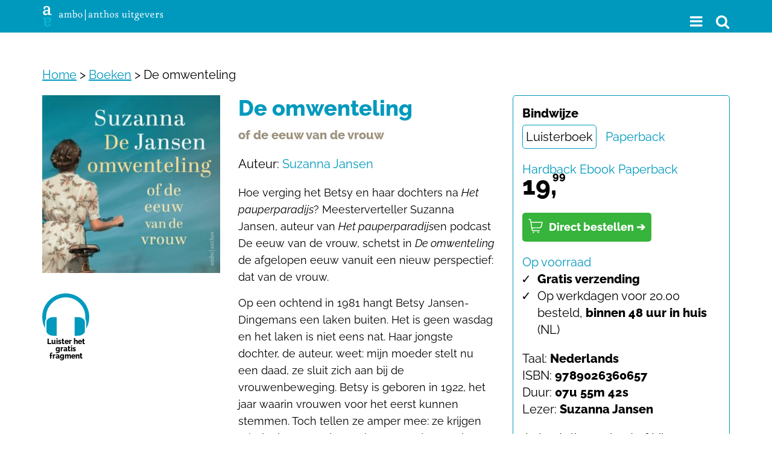

--- FILE ---
content_type: text/html; charset=UTF-8
request_url: https://www.amboanthos.nl/boek/de-omwenteling-luisterboek/
body_size: 40183
content:
<!DOCTYPE html>
<html lang="nl-NL"><head><meta charset="UTF-8" /><script>if(navigator.userAgent.match(/MSIE|Internet Explorer/i)||navigator.userAgent.match(/Trident\/7\..*?rv:11/i)){var href=document.location.href;if(!href.match(/[?&]nowprocket/)){if(href.indexOf("?")==-1){if(href.indexOf("#")==-1){document.location.href=href+"?nowprocket=1"}else{document.location.href=href.replace("#","?nowprocket=1#")}}else{if(href.indexOf("#")==-1){document.location.href=href+"&nowprocket=1"}else{document.location.href=href.replace("#","&nowprocket=1#")}}}}</script><script>(()=>{class RocketLazyLoadScripts{constructor(){this.v="2.0.4",this.userEvents=["keydown","keyup","mousedown","mouseup","mousemove","mouseover","mouseout","touchmove","touchstart","touchend","touchcancel","wheel","click","dblclick","input"],this.attributeEvents=["onblur","onclick","oncontextmenu","ondblclick","onfocus","onmousedown","onmouseenter","onmouseleave","onmousemove","onmouseout","onmouseover","onmouseup","onmousewheel","onscroll","onsubmit"]}async t(){this.i(),this.o(),/iP(ad|hone)/.test(navigator.userAgent)&&this.h(),this.u(),this.l(this),this.m(),this.k(this),this.p(this),this._(),await Promise.all([this.R(),this.L()]),this.lastBreath=Date.now(),this.S(this),this.P(),this.D(),this.O(),this.M(),await this.C(this.delayedScripts.normal),await this.C(this.delayedScripts.defer),await this.C(this.delayedScripts.async),await this.T(),await this.F(),await this.j(),await this.A(),window.dispatchEvent(new Event("rocket-allScriptsLoaded")),this.everythingLoaded=!0,this.lastTouchEnd&&await new Promise(t=>setTimeout(t,500-Date.now()+this.lastTouchEnd)),this.I(),this.H(),this.U(),this.W()}i(){this.CSPIssue=sessionStorage.getItem("rocketCSPIssue"),document.addEventListener("securitypolicyviolation",t=>{this.CSPIssue||"script-src-elem"!==t.violatedDirective||"data"!==t.blockedURI||(this.CSPIssue=!0,sessionStorage.setItem("rocketCSPIssue",!0))},{isRocket:!0})}o(){window.addEventListener("pageshow",t=>{this.persisted=t.persisted,this.realWindowLoadedFired=!0},{isRocket:!0}),window.addEventListener("pagehide",()=>{this.onFirstUserAction=null},{isRocket:!0})}h(){let t;function e(e){t=e}window.addEventListener("touchstart",e,{isRocket:!0}),window.addEventListener("touchend",function i(o){o.changedTouches[0]&&t.changedTouches[0]&&Math.abs(o.changedTouches[0].pageX-t.changedTouches[0].pageX)<10&&Math.abs(o.changedTouches[0].pageY-t.changedTouches[0].pageY)<10&&o.timeStamp-t.timeStamp<200&&(window.removeEventListener("touchstart",e,{isRocket:!0}),window.removeEventListener("touchend",i,{isRocket:!0}),"INPUT"===o.target.tagName&&"text"===o.target.type||(o.target.dispatchEvent(new TouchEvent("touchend",{target:o.target,bubbles:!0})),o.target.dispatchEvent(new MouseEvent("mouseover",{target:o.target,bubbles:!0})),o.target.dispatchEvent(new PointerEvent("click",{target:o.target,bubbles:!0,cancelable:!0,detail:1,clientX:o.changedTouches[0].clientX,clientY:o.changedTouches[0].clientY})),event.preventDefault()))},{isRocket:!0})}q(t){this.userActionTriggered||("mousemove"!==t.type||this.firstMousemoveIgnored?"keyup"===t.type||"mouseover"===t.type||"mouseout"===t.type||(this.userActionTriggered=!0,this.onFirstUserAction&&this.onFirstUserAction()):this.firstMousemoveIgnored=!0),"click"===t.type&&t.preventDefault(),t.stopPropagation(),t.stopImmediatePropagation(),"touchstart"===this.lastEvent&&"touchend"===t.type&&(this.lastTouchEnd=Date.now()),"click"===t.type&&(this.lastTouchEnd=0),this.lastEvent=t.type,t.composedPath&&t.composedPath()[0].getRootNode()instanceof ShadowRoot&&(t.rocketTarget=t.composedPath()[0]),this.savedUserEvents.push(t)}u(){this.savedUserEvents=[],this.userEventHandler=this.q.bind(this),this.userEvents.forEach(t=>window.addEventListener(t,this.userEventHandler,{passive:!1,isRocket:!0})),document.addEventListener("visibilitychange",this.userEventHandler,{isRocket:!0})}U(){this.userEvents.forEach(t=>window.removeEventListener(t,this.userEventHandler,{passive:!1,isRocket:!0})),document.removeEventListener("visibilitychange",this.userEventHandler,{isRocket:!0}),this.savedUserEvents.forEach(t=>{(t.rocketTarget||t.target).dispatchEvent(new window[t.constructor.name](t.type,t))})}m(){const t="return false",e=Array.from(this.attributeEvents,t=>"data-rocket-"+t),i="["+this.attributeEvents.join("],[")+"]",o="[data-rocket-"+this.attributeEvents.join("],[data-rocket-")+"]",s=(e,i,o)=>{o&&o!==t&&(e.setAttribute("data-rocket-"+i,o),e["rocket"+i]=new Function("event",o),e.setAttribute(i,t))};new MutationObserver(t=>{for(const n of t)"attributes"===n.type&&(n.attributeName.startsWith("data-rocket-")||this.everythingLoaded?n.attributeName.startsWith("data-rocket-")&&this.everythingLoaded&&this.N(n.target,n.attributeName.substring(12)):s(n.target,n.attributeName,n.target.getAttribute(n.attributeName))),"childList"===n.type&&n.addedNodes.forEach(t=>{if(t.nodeType===Node.ELEMENT_NODE)if(this.everythingLoaded)for(const i of[t,...t.querySelectorAll(o)])for(const t of i.getAttributeNames())e.includes(t)&&this.N(i,t.substring(12));else for(const e of[t,...t.querySelectorAll(i)])for(const t of e.getAttributeNames())this.attributeEvents.includes(t)&&s(e,t,e.getAttribute(t))})}).observe(document,{subtree:!0,childList:!0,attributeFilter:[...this.attributeEvents,...e]})}I(){this.attributeEvents.forEach(t=>{document.querySelectorAll("[data-rocket-"+t+"]").forEach(e=>{this.N(e,t)})})}N(t,e){const i=t.getAttribute("data-rocket-"+e);i&&(t.setAttribute(e,i),t.removeAttribute("data-rocket-"+e))}k(t){Object.defineProperty(HTMLElement.prototype,"onclick",{get(){return this.rocketonclick||null},set(e){this.rocketonclick=e,this.setAttribute(t.everythingLoaded?"onclick":"data-rocket-onclick","this.rocketonclick(event)")}})}S(t){function e(e,i){let o=e[i];e[i]=null,Object.defineProperty(e,i,{get:()=>o,set(s){t.everythingLoaded?o=s:e["rocket"+i]=o=s}})}e(document,"onreadystatechange"),e(window,"onload"),e(window,"onpageshow");try{Object.defineProperty(document,"readyState",{get:()=>t.rocketReadyState,set(e){t.rocketReadyState=e},configurable:!0}),document.readyState="loading"}catch(t){console.log("WPRocket DJE readyState conflict, bypassing")}}l(t){this.originalAddEventListener=EventTarget.prototype.addEventListener,this.originalRemoveEventListener=EventTarget.prototype.removeEventListener,this.savedEventListeners=[],EventTarget.prototype.addEventListener=function(e,i,o){o&&o.isRocket||!t.B(e,this)&&!t.userEvents.includes(e)||t.B(e,this)&&!t.userActionTriggered||e.startsWith("rocket-")||t.everythingLoaded?t.originalAddEventListener.call(this,e,i,o):(t.savedEventListeners.push({target:this,remove:!1,type:e,func:i,options:o}),"mouseenter"!==e&&"mouseleave"!==e||t.originalAddEventListener.call(this,e,t.savedUserEvents.push,o))},EventTarget.prototype.removeEventListener=function(e,i,o){o&&o.isRocket||!t.B(e,this)&&!t.userEvents.includes(e)||t.B(e,this)&&!t.userActionTriggered||e.startsWith("rocket-")||t.everythingLoaded?t.originalRemoveEventListener.call(this,e,i,o):t.savedEventListeners.push({target:this,remove:!0,type:e,func:i,options:o})}}J(t,e){this.savedEventListeners=this.savedEventListeners.filter(i=>{let o=i.type,s=i.target||window;return e!==o||t!==s||(this.B(o,s)&&(i.type="rocket-"+o),this.$(i),!1)})}H(){EventTarget.prototype.addEventListener=this.originalAddEventListener,EventTarget.prototype.removeEventListener=this.originalRemoveEventListener,this.savedEventListeners.forEach(t=>this.$(t))}$(t){t.remove?this.originalRemoveEventListener.call(t.target,t.type,t.func,t.options):this.originalAddEventListener.call(t.target,t.type,t.func,t.options)}p(t){let e;function i(e){return t.everythingLoaded?e:e.split(" ").map(t=>"load"===t||t.startsWith("load.")?"rocket-jquery-load":t).join(" ")}function o(o){function s(e){const s=o.fn[e];o.fn[e]=o.fn.init.prototype[e]=function(){return this[0]===window&&t.userActionTriggered&&("string"==typeof arguments[0]||arguments[0]instanceof String?arguments[0]=i(arguments[0]):"object"==typeof arguments[0]&&Object.keys(arguments[0]).forEach(t=>{const e=arguments[0][t];delete arguments[0][t],arguments[0][i(t)]=e})),s.apply(this,arguments),this}}if(o&&o.fn&&!t.allJQueries.includes(o)){const e={DOMContentLoaded:[],"rocket-DOMContentLoaded":[]};for(const t in e)document.addEventListener(t,()=>{e[t].forEach(t=>t())},{isRocket:!0});o.fn.ready=o.fn.init.prototype.ready=function(i){function s(){parseInt(o.fn.jquery)>2?setTimeout(()=>i.bind(document)(o)):i.bind(document)(o)}return"function"==typeof i&&(t.realDomReadyFired?!t.userActionTriggered||t.fauxDomReadyFired?s():e["rocket-DOMContentLoaded"].push(s):e.DOMContentLoaded.push(s)),o([])},s("on"),s("one"),s("off"),t.allJQueries.push(o)}e=o}t.allJQueries=[],o(window.jQuery),Object.defineProperty(window,"jQuery",{get:()=>e,set(t){o(t)}})}P(){const t=new Map;document.write=document.writeln=function(e){const i=document.currentScript,o=document.createRange(),s=i.parentElement;let n=t.get(i);void 0===n&&(n=i.nextSibling,t.set(i,n));const c=document.createDocumentFragment();o.setStart(c,0),c.appendChild(o.createContextualFragment(e)),s.insertBefore(c,n)}}async R(){return new Promise(t=>{this.userActionTriggered?t():this.onFirstUserAction=t})}async L(){return new Promise(t=>{document.addEventListener("DOMContentLoaded",()=>{this.realDomReadyFired=!0,t()},{isRocket:!0})})}async j(){return this.realWindowLoadedFired?Promise.resolve():new Promise(t=>{window.addEventListener("load",t,{isRocket:!0})})}M(){this.pendingScripts=[];this.scriptsMutationObserver=new MutationObserver(t=>{for(const e of t)e.addedNodes.forEach(t=>{"SCRIPT"!==t.tagName||t.noModule||t.isWPRocket||this.pendingScripts.push({script:t,promise:new Promise(e=>{const i=()=>{const i=this.pendingScripts.findIndex(e=>e.script===t);i>=0&&this.pendingScripts.splice(i,1),e()};t.addEventListener("load",i,{isRocket:!0}),t.addEventListener("error",i,{isRocket:!0}),setTimeout(i,1e3)})})})}),this.scriptsMutationObserver.observe(document,{childList:!0,subtree:!0})}async F(){await this.X(),this.pendingScripts.length?(await this.pendingScripts[0].promise,await this.F()):this.scriptsMutationObserver.disconnect()}D(){this.delayedScripts={normal:[],async:[],defer:[]},document.querySelectorAll("script[type$=rocketlazyloadscript]").forEach(t=>{t.hasAttribute("data-rocket-src")?t.hasAttribute("async")&&!1!==t.async?this.delayedScripts.async.push(t):t.hasAttribute("defer")&&!1!==t.defer||"module"===t.getAttribute("data-rocket-type")?this.delayedScripts.defer.push(t):this.delayedScripts.normal.push(t):this.delayedScripts.normal.push(t)})}async _(){await this.L();let t=[];document.querySelectorAll("script[type$=rocketlazyloadscript][data-rocket-src]").forEach(e=>{let i=e.getAttribute("data-rocket-src");if(i&&!i.startsWith("data:")){i.startsWith("//")&&(i=location.protocol+i);try{const o=new URL(i).origin;o!==location.origin&&t.push({src:o,crossOrigin:e.crossOrigin||"module"===e.getAttribute("data-rocket-type")})}catch(t){}}}),t=[...new Map(t.map(t=>[JSON.stringify(t),t])).values()],this.Y(t,"preconnect")}async G(t){if(await this.K(),!0!==t.noModule||!("noModule"in HTMLScriptElement.prototype))return new Promise(e=>{let i;function o(){(i||t).setAttribute("data-rocket-status","executed"),e()}try{if(navigator.userAgent.includes("Firefox/")||""===navigator.vendor||this.CSPIssue)i=document.createElement("script"),[...t.attributes].forEach(t=>{let e=t.nodeName;"type"!==e&&("data-rocket-type"===e&&(e="type"),"data-rocket-src"===e&&(e="src"),i.setAttribute(e,t.nodeValue))}),t.text&&(i.text=t.text),t.nonce&&(i.nonce=t.nonce),i.hasAttribute("src")?(i.addEventListener("load",o,{isRocket:!0}),i.addEventListener("error",()=>{i.setAttribute("data-rocket-status","failed-network"),e()},{isRocket:!0}),setTimeout(()=>{i.isConnected||e()},1)):(i.text=t.text,o()),i.isWPRocket=!0,t.parentNode.replaceChild(i,t);else{const i=t.getAttribute("data-rocket-type"),s=t.getAttribute("data-rocket-src");i?(t.type=i,t.removeAttribute("data-rocket-type")):t.removeAttribute("type"),t.addEventListener("load",o,{isRocket:!0}),t.addEventListener("error",i=>{this.CSPIssue&&i.target.src.startsWith("data:")?(console.log("WPRocket: CSP fallback activated"),t.removeAttribute("src"),this.G(t).then(e)):(t.setAttribute("data-rocket-status","failed-network"),e())},{isRocket:!0}),s?(t.fetchPriority="high",t.removeAttribute("data-rocket-src"),t.src=s):t.src="data:text/javascript;base64,"+window.btoa(unescape(encodeURIComponent(t.text)))}}catch(i){t.setAttribute("data-rocket-status","failed-transform"),e()}});t.setAttribute("data-rocket-status","skipped")}async C(t){const e=t.shift();return e?(e.isConnected&&await this.G(e),this.C(t)):Promise.resolve()}O(){this.Y([...this.delayedScripts.normal,...this.delayedScripts.defer,...this.delayedScripts.async],"preload")}Y(t,e){this.trash=this.trash||[];let i=!0;var o=document.createDocumentFragment();t.forEach(t=>{const s=t.getAttribute&&t.getAttribute("data-rocket-src")||t.src;if(s&&!s.startsWith("data:")){const n=document.createElement("link");n.href=s,n.rel=e,"preconnect"!==e&&(n.as="script",n.fetchPriority=i?"high":"low"),t.getAttribute&&"module"===t.getAttribute("data-rocket-type")&&(n.crossOrigin=!0),t.crossOrigin&&(n.crossOrigin=t.crossOrigin),t.integrity&&(n.integrity=t.integrity),t.nonce&&(n.nonce=t.nonce),o.appendChild(n),this.trash.push(n),i=!1}}),document.head.appendChild(o)}W(){this.trash.forEach(t=>t.remove())}async T(){try{document.readyState="interactive"}catch(t){}this.fauxDomReadyFired=!0;try{await this.K(),this.J(document,"readystatechange"),document.dispatchEvent(new Event("rocket-readystatechange")),await this.K(),document.rocketonreadystatechange&&document.rocketonreadystatechange(),await this.K(),this.J(document,"DOMContentLoaded"),document.dispatchEvent(new Event("rocket-DOMContentLoaded")),await this.K(),this.J(window,"DOMContentLoaded"),window.dispatchEvent(new Event("rocket-DOMContentLoaded"))}catch(t){console.error(t)}}async A(){try{document.readyState="complete"}catch(t){}try{await this.K(),this.J(document,"readystatechange"),document.dispatchEvent(new Event("rocket-readystatechange")),await this.K(),document.rocketonreadystatechange&&document.rocketonreadystatechange(),await this.K(),this.J(window,"load"),window.dispatchEvent(new Event("rocket-load")),await this.K(),window.rocketonload&&window.rocketonload(),await this.K(),this.allJQueries.forEach(t=>t(window).trigger("rocket-jquery-load")),await this.K(),this.J(window,"pageshow");const t=new Event("rocket-pageshow");t.persisted=this.persisted,window.dispatchEvent(t),await this.K(),window.rocketonpageshow&&window.rocketonpageshow({persisted:this.persisted})}catch(t){console.error(t)}}async K(){Date.now()-this.lastBreath>45&&(await this.X(),this.lastBreath=Date.now())}async X(){return document.hidden?new Promise(t=>setTimeout(t)):new Promise(t=>requestAnimationFrame(t))}B(t,e){return e===document&&"readystatechange"===t||(e===document&&"DOMContentLoaded"===t||(e===window&&"DOMContentLoaded"===t||(e===window&&"load"===t||e===window&&"pageshow"===t)))}static run(){(new RocketLazyLoadScripts).t()}}RocketLazyLoadScripts.run()})();</script>
	<!-- Google Tag Manager -->
    <script type="rocketlazyloadscript">(function(w,d,s,l,i){w[l]=w[l]||[];w[l].push({'gtm.start': new Date().getTime(),event:'gtm.js'});var f=d.getElementsByTagName(s)[0], j=d.createElement(s),dl=l!='dataLayer'?'&l='+l:'';j.async=true;j.src='https://www.googletagmanager.com/gtm.js?id='+i+dl;f.parentNode.insertBefore(j,f); })(window,document,'script','dataLayer','GTM-WC5TPH');</script>
    <!-- End Google Tag Manager -->
	
	
	<title>De omwenteling luisterboek | Ambo|Anthos Uitgevers	
    </title>
<link data-rocket-prefetch href="https://www.googletagmanager.com" rel="dns-prefetch">
<link data-rocket-prefetch href="https://cdn.elementor.com" rel="dns-prefetch">
<style id="wpr-usedcss">body{margin-top:80px!important;font-family:Raleway,sans-serif;font-size:20px;line-height:28px;font-weight:400;color:#000!important}p{margin:0 0 15px}a{color:#0099be}a:hover{color:#026881}h1{margin:0 0 20px;padding:0;font-size:36px;line-height:42px}h2{margin:0 0 20px;padding:0;font-size:28px}h3{margin:0 0 20px;padding:0;font-size:24px;font-weight:600}ul{padding:0 0 0 15px}#content{margin-bottom:45px}.button{background-color:#0099be;color:#fff;text-decoration:none;font-size:18px;font-weight:600;padding:5px 20px;border-radius:10px 10px 10px 10px;-moz-border-radius:10px;-webkit-border-radius:10px 10px 10px 10px}.button:hover{color:#95dbe4}#header{background-color:#0099be;position:fixed;width:100%;z-index:15;top:0}#header_logo{margin:10px 0}#menu-hoofdmenu{list-style:none;margin:10px 0 0;padding:0;font-size:20px;font-weight:600;text-align:center}#menu-hoofdmenu li{display:block;margin:0 0 10px}#menu-hoofdmenu li:first-child{margin-left:0}#menu-hoofdmenu a{color:#fff;text-decoration:none}#menu-hoofdmenu a:hover{text-decoration:underline;color:#95dbe4}#header-menu{list-style:none;margin:22px 0 0;padding:0;color:#fff;text-align:right}#header-menu li{margin:0 0 0 15px;padding:0;display:inline-block;font-size:24px}#header-menu li:first-child{margin-left:0}#header-menu i::before{margin:0;padding:0}#header-icons{list-style:none;margin:6px 0 0!important;padding:0;color:#fff;text-align:center}#header-icons li{margin:0 15px 0 0!important;padding:0;display:inline-block;font-size:24px;float:left}#header-icons li:last-child{margin-right:0!important}#header-icons i::before{margin:0;padding:0}#header-icons a{color:#fff}#header-icons a:hover{color:#95dbe4}#row_main_menu,#row_search{display:none}.menu_open{display:block!important}#button_menu,#button_search{cursor:pointer}#button_menu:hover,#button_search:hover{color:#95dbe4}#menu-hoofdmenu li ul.sub-menu{display:block}#menu-hoofdmenu ul.sub-menu{list-style:none;display:block;position:relative;background-color:transparent;width:auto;margin-bottom:-10px;padding:5px 0 0;z-index:15;border-bottom:0 solid #afa3a5}#menu-hoofdmenu li:hover>ul.sub-menu{display:block}#menu-hoofdmenu ul.sub-menu li{float:none;border-right:1px solid #afa3a5;padding:0 10px 0 0;margin:0 10px 0 0;white-space:nowrap;overflow:hidden;display:inline-block}#menu-hoofdmenu ul.sub-menu li:last-child{border-right:0px;padding:0;margin:0}#menu-hoofdmenu ul.sub-menu a{color:#000;border-left:0;padding-left:0;margin-left:0;width:100%;display:block;font-size:16px}#menu-hoofdmenu ul.sub-menu a:hover{color:#fff}#searchform{width:100%;margin:5px 0 13px;background-color:#fff;border:1px solid #00677d;border-radius:10px 10px 10px 10px;-moz-border-radius:10px;-webkit-border-radius:10px 10px 10px 10px}#searchform .search-field{width:calc(99% - 55px);margin-bottom:2px;margin-left:10px}.search-field{border:0;color:#a5a4a4;width:105px;margin-left:5px;font-size:inherit}.search-field:focus::placeholder{color:transparent}.search-submit{background-color:#fff;border:0;color:#dcdcdc;font-size:inherit;width:25px;margin-right:5px}.search-submit:hover{color:#000}#searchform{display:block}.search-field{width:calc(100% - 50px)}.h2_home,.h2_underline{padding:0 20px 0 0;display:inline;background-color:#fff;color:#000!important;font-size:28px!important}.hr_home{color:#000;height:2px!important;margin:-10px 0 40px!important;padding:0;background-color:#000}.row_slider .slick-slide img{display:inline-block;max-width:160px!important;width:100%!important;height:auto!important;padding:0 15px!important}.slick-dotted.slick-slider{margin-bottom:60px}[class*=" icon-"]::before,[class^=icon-]::before{margin-left:0;margin-right:0;width:auto}.slider_books>.slick-list>.slick-track{margin-left:0}#footer{background-color:#333;color:#fff;font-size:16px;font-weight:100;padding:30px 0 50px}#footer_logo{margin-bottom:45px}#footer a{color:#fff;text-decoration:none}#footer a:hover{text-decoration:underline}#footer h2{font-size:22px;margin:20px 0 0;padding:0;font-weight:600}#footer ul{margin:0 0 0 15px;padding:0}#footer li{margin:0;padding:0}#footer .button{background-color:#fff;color:#000;width:100%;display:inline-block;text-align:center}#footer .button:hover{background-color:#95dbe4;text-decoration:none}#footer #header-icons{display:inline}#breadcrumb{font-size:18px;margin-bottom:20px}#breadcrumb a{color:#000}#breadcrumb a:hover{color:#de0000}video{width:100%;height:auto}@media (min-width:476px){body{margin-top:110px!important}}@media (min-width:992px){#menu-hoofdmenu li ul.sub-menu{display:none}#menu-hoofdmenu li a{height:40px;display:block}#menu-hoofdmenu ul.sub-menu{list-style:none;display:block;position:absolute;background-color:#0099be;width:auto;margin-left:-21px;padding:5px 19px 0;z-index:15;border:0;margin-bottom:10px}#menu-hoofdmenu ul.sub-menu li{float:none;border-right:0px;padding:5px 0 10px;margin-right:0;white-space:nowrap;overflow:hidden;display:block}#menu-hoofdmenu ul.sub-menu li:last-child{padding:5px 0 10px}#menu-hoofdmenu ul.sub-menu a{color:#fff;height:auto}#menu-hoofdmenu ul.sub-menu a:hover{color:#95dbe4}#footer h2{margin:0}#header-icons{text-align:left}#menu-hoofdmenu{text-align:right;font-size:16px}#menu-hoofdmenu li{display:inline-block;margin:0 0 0 25px}}html{-ms-text-size-adjust:100%;-webkit-text-size-adjust:100%}body{margin:0}article,figcaption,figure,footer,header,main,menu,nav,section{display:block}canvas,progress,video{display:inline-block;vertical-align:baseline}[hidden],template{display:none}a{background-color:transparent}a:active,a:hover{outline:0}b{font-weight:700}small{font-size:80%}sup{font-size:75%;line-height:0;position:relative;vertical-align:baseline}sup{top:-.5em}img{border:0}svg:not(:root){overflow:hidden}figure{margin:1em 40px}hr{-webkit-box-sizing:content-box;-moz-box-sizing:content-box;box-sizing:content-box;height:0}code{font-family:Lato,sans-serif}button,input,optgroup,select,textarea{color:inherit;font:inherit;margin:0}button{overflow:visible}button,select{text-transform:none}button,html input[type=button],input[type=reset],input[type=submit]{-webkit-appearance:button;cursor:pointer}button[disabled],html input[disabled]{cursor:default}button::-moz-focus-inner,input::-moz-focus-inner{border:0;padding:0}input{line-height:normal}input[type=checkbox],input[type=radio]{-webkit-box-sizing:border-box;-moz-box-sizing:border-box;box-sizing:border-box;padding:0}input[type=number]::-webkit-inner-spin-button,input[type=number]::-webkit-outer-spin-button{height:auto}input[type=search]{-webkit-appearance:textfield;-webkit-box-sizing:content-box;-moz-box-sizing:content-box;box-sizing:content-box}input[type=search]::-webkit-search-cancel-button,input[type=search]::-webkit-search-decoration{-webkit-appearance:none}fieldset{border:1px solid silver;margin:0 2px;padding:.35em .625em .75em}legend{border:0;padding:0}textarea{overflow:auto}optgroup{font-weight:700}table{border-collapse:collapse;border-spacing:0}th{padding:0}*{-webkit-box-sizing:border-box;-moz-box-sizing:border-box;box-sizing:border-box}:after,:before{-webkit-box-sizing:border-box;-moz-box-sizing:border-box;box-sizing:border-box}html{-webkit-tap-highlight-color:transparent}body{color:#333;background-color:#fff}button,input,select,textarea{font-family:inherit;font-size:inherit;line-height:inherit}a:focus{outline:-webkit-focus-ring-color auto 5px;outline-offset:-2px}figure{margin:0}img{vertical-align:middle}hr{margin-top:20px;margin-bottom:20px;border:0;border-top:1px solid #eee}[role=button]{cursor:pointer}.container{margin-right:auto;margin-left:auto;padding-left:15px;padding-right:15px}@media (min-width:768px){.container{width:750px}}@media (min-width:992px){.container{width:970px}}@media (min-width:1200px){.row_slider .slick-slide img{padding:0!important}#menu-hoofdmenu{font-size:20px}.container{width:1170px}}.row{margin-left:-15px;margin-right:-15px}.col-md-12,.col-md-3,.col-md-4,.col-md-5,.col-md-7,.col-md-8,.col-md-9,.col-sm-6,.col-xs-4,.col-xs-8{position:relative;min-height:1px;padding-left:15px;padding-right:15px}.col-xs-4,.col-xs-8{float:left}.col-xs-8{width:66.66666667%}.col-xs-4{width:33.33333333%}@media (min-width:768px){.col-sm-6{float:left}.col-sm-6{width:50%}}@media (min-width:992px){.col-md-12,.col-md-3,.col-md-4,.col-md-5,.col-md-7,.col-md-8,.col-md-9{float:left}.col-md-12{width:100%}.col-md-9{width:75%}.col-md-8{width:66.66666667%}.col-md-7{width:58.33333333%}.col-md-5{width:41.66666667%}.col-md-4{width:33.33333333%}.col-md-3{width:25%}}.container:after,.container:before,.row:after,.row:before{content:" ";display:table}.container:after,.row:after{clear:both}.hide{display:none!important}.show{display:block!important}.hidden{display:none!important}@font-face{font-display:swap;font-family:amboanthos;src:url('https://www.amboanthos.nl/wp-content/themes/amboanthos_2020/font/amboanthos.eot?89705034');src:url('https://www.amboanthos.nl/wp-content/themes/amboanthos_2020/font/amboanthos.eot?89705034#iefix') format('embedded-opentype'),url('https://www.amboanthos.nl/wp-content/themes/amboanthos_2020/font/amboanthos.woff2?89705034') format('woff2'),url('https://www.amboanthos.nl/wp-content/themes/amboanthos_2020/font/amboanthos.woff?89705034') format('woff'),url('https://www.amboanthos.nl/wp-content/themes/amboanthos_2020/font/amboanthos.ttf?89705034') format('truetype'),url('https://www.amboanthos.nl/wp-content/themes/amboanthos_2020/font/amboanthos.svg?89705034#amboanthos') format('svg');font-weight:400;font-style:normal}[class*=" icon-"]:before,[class^=icon-]:before{font-family:amboanthos;font-style:normal;font-weight:400;speak:never;display:inline-block;text-decoration:inherit;width:1em;margin-right:.2em;text-align:center;font-variant:normal;text-transform:none;line-height:1em;margin-left:.2em;-webkit-font-smoothing:antialiased;-moz-osx-font-smoothing:grayscale}.icon-search:before{content:'\e800'}.icon-mail:before{content:'\e801'}.icon-right-open:before{content:'\e805'}.icon-left-open:before{content:'\e806'}.icon-twitter:before{content:'\f099'}.icon-menu:before{content:'\f0c9'}.icon-linkedin:before{content:'\f0e1'}.icon-instagram:before{content:'\f16d'}.icon-facebook-official:before{content:'\f230'}.boekdb_v2_desktop_only{display:none!important}.boekdb_v2_aligncenter{display:block;margin-left:auto;margin-right:auto}#boekdb_v2_containter{margin-top:0;margin-bottom:20px}.boekdb_v2_row_content{padding:20px 0 30px}#boekdb_v2_holder h1{color:#0099be;margin-bottom:10px!important}#boekdb_v2_holder h2{color:#9d927e;font-size:20px;margin:0 0 20px}#boekdb_v2_author_names{margin-bottom:20px}#boekdb_v2_author_names a{color:#0099be;text-decoration:none}#boekdb_v2_author_names a:hover{color:#000}#boekdb_v2_authors_info a{color:#0099be}#boekdb_v2_authors_info a:hover{color:#bb5644}#boekdb_v2_sidebar{border:1px solid #0099be;padding:15px;-webkit-border-radius:5px;-moz-border-radius:5px;border-radius:5px}#boekdb_v2_sidebar a{color:#0099be;text-decoration:none}#boekdb_v2_sidebar a:hover{color:#0099be;text-decoration:underline}#boekdb_v2_productform_label{margin-bottom:5px}#boekdb_v2_productform{display:inline-block;margin-bottom:20px;margin-right:10px;border:1px solid #0099be;padding:5px;-webkit-border-radius:5px;-moz-border-radius:5px;border-radius:5px}#boekdb_v2_specifications{list-style:none;margin:0 0 20px;padding:0}#boekdb_v2_specifications li{margin:0;padding:0}#boekdb_v2_specifications li ul{list-style:disc;margin-left:15px}#boekdb_v2_availability{color:#0099be}sup{vertical-align:super;font-size:18px!important;top:-10px!important;left:-7px!important}#boekdb_v2_price{font-size:42px;font-weight:700;padding-bottom:30px}.boekdb_v2_row_content a.boekdb_v2_buy_button{background-color:#36b43b;margin-bottom:20px;padding:10px;-webkit-border-radius:5px;-moz-border-radius:5px;border-radius:5px;text-decoration:none!important;font-size:18px;display:inline-block;color:#fff!important;font-weight:700}.boekdb_v2_row_content a.boekdb_v2_buy_button:hover{background-color:#1e852d;color:#fff!important}#boekdb_v2_features,#boekdb_v2_features_mobile{margin-bottom:20px!important}#boekdb_v2_features li:last-child,#boekdb_v2_features_mobile li:last-child{margin-bottom:20px}#boekdb_v2_payments{list-style:none;margin:10px 0 0;padding:0}#boekdb_v2_payments li{display:inline-block;margin:0 10px 10px 0;padding:0}#boekdb_v2_cover_images{text-align:center;font-size:12px;font-weight:700;line-height:12px;position:relative;margin-bottom:20px}#boekdb_v2_cover_images_mobile{text-align:center;margin-bottom:20px}#boekdb_v2_cover_images img{width:100%;height:auto}#boekdb_v2_cover_images_mobile img{width:50%;height:auto}#boekdb_v2_cover_images .attachment-cover-thumbnail{margin-bottom:30px}#boekdb_v2_inkijkexemplaar{margin-bottom:10px;margin-top:10px}#boekdb_v2_inkijkexemplaar path{fill:#0099be}#boekdb_v2_inkijkexemplaar:hover path{fill:#000000}#boekdb_v2_inkijkexemplaar_link{text-decoration:none;color:#000}#boekdb_v2_inkijkexemplaar_link path{fill:#0099be}#boekdb_v2_inkijkexemplaar_link:hover path{fill:#000000}#boekdb_v2_inkijkexemplaar_link:hover #boekdb_v2_luisterboek_icoon{color:#000}#boekdb_v2_cover_background_large{display:none}#boekdb_v2_cover_background_small,#boekdb_v2_cover_small{cursor:pointer}.boekdb_v2_author_image{float:right;max-width:150px;margin-left:10px;height:auto}#boekdb_v2_flaptext_long,#boekdb_v2_flaptext_long_mobile{font-size:18px;margin-bottom:20px;display:none}#boekdb_v2_flaptext_long_mobile{margin-top:20px}#boekdb_v2_authors_info,#boekdb_v2_authors_info_mobile{border:1px solid #0099be;padding:15px;-webkit-border-radius:5px;-moz-border-radius:5px;border-radius:5px;margin-bottom:20px;overflow:hidden}.boekdb_v2_author_info{display:block;margin-bottom:20px}#boekdb_v2_authors_info h3,#boekdb_v2_authors_info_mobile h3{color:#0099be;margin-bottom:10px;margin-top:0;font-size:20px;clear:both}#boekdb_v2_show_flaptext{-webkit-border-radius:5px;-moz-border-radius:5px;border-radius:5px;margin-bottom:20px;background-color:#a0d3cf;color:#000;cursor:pointer;padding:10px;font-weight:700;margin-top:20px}#boekdb_v2_show_flaptext:hover{background-color:#0099be}#boekdb_v2_mobile_buy_button{position:fixed;bottom:0;width:100%;left:0;background-color:#fff;padding:15px;z-index:15}#boekdb_v2_mobile_buy_button .boekdb_v2_buy_button{margin-bottom:0}#boekdb_v2_mobile_buy_button .boekdb_v2_buy_button{display:block}#boekdb_v2_cover_images_mobile #boekdb_v2_slider_next_button,#boekdb_v2_cover_images_mobile #boekdb_v2_slider_prev_button{top:122px;display:block!important}#boekdb_v2_cover_images_mobile #boekdb_v2_slider_prev_button{left:15px;margin-left:0}#boekdb_v2_cover_images_mobile #boekdb_v2_slider_next_button{left:auto;right:15px;margin-left:0}.boekdb_v2_title_text_medium{max-height:585px;margin-bottom:20px;overflow:hidden}.boekdb_v2_title_text_large{max-height:605px;margin-bottom:20px;overflow:hidden}#boekdb_v2_flaptext_long_readmore{display:none}.boekdb_v2_title_text_large #boekdb_v2_flaptext_long_readmore,.boekdb_v2_title_text_medium #boekdb_v2_flaptext_long_readmore{display:block;position:absolute;bottom:0;width:100%;text-align:center;height:300px;background:-moz-linear-gradient(top,rgba(255,255,255,0) 0,#fff 100%);background:-webkit-linear-gradient(top,rgba(255,255,255,0) 0,#fff 100%);background:linear-gradient(to bottom,rgba(255,255,255,0) 0,#fff 100%)}#boekdb_v2_flaptext_long_readmore_button{position:absolute;bottom:0;text-align:center;font-weight:700;cursor:pointer;width:100%}#boekdb_v2_flaptext_long_readmore_button:hover{color:#38b24a}#boekdb_v2_holder ul{margin-bottom:20px;list-style:none;display:block;margin-left:0;padding-left:0}#boekdb_v2_holder ul li{margin-left:0;padding-left:0}#boekdb_v2_luisterboek_icoon{font-size:60px;color:#0099be}#boekdb_v2_headphones{width:100%;height:auto}#boekdb_v2_slider_next_button,#boekdb_v2_slider_prev_button{background-color:#013474;color:#fff;width:50px;height:50px;cursor:pointer;font-size:0px;padding:0;position:absolute;z-index:10;top:355px;display:none!important}#boekdb_v2_slider_next_button img,#boekdb_v2_slider_prev_button img{height:100%;width:auto;padding:10px}#boekdb_v2_slider_prev_button{left:50%;margin-left:-90px}#boekdb_v2_slider_next_button{left:50%;margin-left:15px;padding-left:7px}.boekdb_v2_slider_books .slick-slide{text-align:center}.boekdb_v2_slider_books .slick-dots{bottom:-35px}.boekdb_v2_slider_books .slick-dots button{display:block;width:10px!important;height:10px!important;padding:0;border:none;border-radius:100%;background-color:#ccc!important;text-indent:-9999px}.boekdb_v2_slider_books .slick-dots .slick-active button{background-color:#0099be!important}.boekdb_v2_logo_boekenwereld{width:100%;height:auto;max-width:300px;margin:10px 0 20px}#boekdb_v2_book_extra_info h2{color:#0099be!important;margin-bottom:0;clear:both}#boekdb_v2_book_extra_info h3{color:#0099be!important;font-size:20px}#boekdb_v2_book_extra_info li a:hover h3{color:#000!important}.boekdb_v2_list_with_checkmarks{list-style-type:'\2713'!important;margin-left:15px!important;margin-top:0}.boekdb_v2_list_with_checkmarks li{padding-left:10px!important}.boekdb_v2_row_tabs{display:inline-block!important}#boekdb_v2_tab_author{margin-left:15px}.boekdb_v2_tab_button{position:relative;display:inline-block;cursor:pointer;margin-bottom:-1px;margin-left:5px;font-size:12px;border:1px solid #0099be;padding:2px 10px;-webkit-border-top-left-radius:5px;-webkit-border-top-right-radius:5px;-moz-border-radius-topleft:5px;-moz-border-radius-topright:5px;border-top-left-radius:5px;border-top-right-radius:5px}.boekdb_v2_tab_button:hover{color:#fff;background-color:#0099be}.boekdb_v2_tab_button_active{border-bottom:1px solid #fff;cursor:default}.boekdb_v2_tab_button_active:hover{color:#000;background-color:#fff}.boekdb_v2_tab_text_active{display:inline-block!important;width:100%}.boekdb_v2_tab_text_inactive{display:none!important;width:100%}.boekdb_v2_col_issuu h2{margin-bottom:15px!important}@media (min-width:768px){#boekdb_v2_flaptext_long{display:block}.boekdb_v2_tab_button{margin-left:20px;font-size:18px}}@media (min-width:992px){.boekdb_v2_desktop_only{display:inline!important}.boekdb_v2_mobile_only{display:none!important}#boekdb_v2_flaptext_long{display:block}#boekdb_v2_mobile_buy_button,#boekdb_v2_show_flaptext{display:none}.boekdb_v2_row_tabs .col-md-12{padding-left:0;padding-right:0}}@font-face{font-family:Raleway;font-style:italic;font-weight:400;font-display:swap;src:url(https://www.amboanthos.nl/wp-content/cache/fonts/1/google-fonts/fonts/s/raleway/v37/1Pt_g8zYS_SKggPNyCgSQamb1W0lwk4S4WjMDrMfIA.woff2) format('woff2');unicode-range:U+0000-00FF,U+0131,U+0152-0153,U+02BB-02BC,U+02C6,U+02DA,U+02DC,U+0304,U+0308,U+0329,U+2000-206F,U+20AC,U+2122,U+2191,U+2193,U+2212,U+2215,U+FEFF,U+FFFD}@font-face{font-family:Raleway;font-style:normal;font-weight:100;font-display:swap;src:url(https://www.amboanthos.nl/wp-content/cache/fonts/1/google-fonts/fonts/s/raleway/v37/1Ptug8zYS_SKggPNyC0ITw.woff2) format('woff2');unicode-range:U+0000-00FF,U+0131,U+0152-0153,U+02BB-02BC,U+02C6,U+02DA,U+02DC,U+0304,U+0308,U+0329,U+2000-206F,U+20AC,U+2122,U+2191,U+2193,U+2212,U+2215,U+FEFF,U+FFFD}@font-face{font-family:Raleway;font-style:normal;font-weight:400;font-display:swap;src:url(https://www.amboanthos.nl/wp-content/cache/fonts/1/google-fonts/fonts/s/raleway/v37/1Ptug8zYS_SKggPNyC0ITw.woff2) format('woff2');unicode-range:U+0000-00FF,U+0131,U+0152-0153,U+02BB-02BC,U+02C6,U+02DA,U+02DC,U+0304,U+0308,U+0329,U+2000-206F,U+20AC,U+2122,U+2191,U+2193,U+2212,U+2215,U+FEFF,U+FFFD}@font-face{font-family:Raleway;font-style:normal;font-weight:600;font-display:swap;src:url(https://www.amboanthos.nl/wp-content/cache/fonts/1/google-fonts/fonts/s/raleway/v37/1Ptug8zYS_SKggPNyC0ITw.woff2) format('woff2');unicode-range:U+0000-00FF,U+0131,U+0152-0153,U+02BB-02BC,U+02C6,U+02DA,U+02DC,U+0304,U+0308,U+0329,U+2000-206F,U+20AC,U+2122,U+2191,U+2193,U+2212,U+2215,U+FEFF,U+FFFD}@font-face{font-family:Raleway;font-style:normal;font-weight:800;font-display:swap;src:url(https://www.amboanthos.nl/wp-content/cache/fonts/1/google-fonts/fonts/s/raleway/v37/1Ptug8zYS_SKggPNyC0ITw.woff2) format('woff2');unicode-range:U+0000-00FF,U+0131,U+0152-0153,U+02BB-02BC,U+02C6,U+02DA,U+02DC,U+0304,U+0308,U+0329,U+2000-206F,U+20AC,U+2122,U+2191,U+2193,U+2212,U+2215,U+FEFF,U+FFFD}.slick-slider{position:relative;display:block;box-sizing:border-box;-webkit-user-select:none;-moz-user-select:none;-ms-user-select:none;user-select:none;-webkit-touch-callout:none;-khtml-user-select:none;-ms-touch-action:pan-y;touch-action:pan-y;-webkit-tap-highlight-color:transparent}.slick-list{position:relative;display:block;overflow:hidden;margin:0;padding:0}.slick-list:focus{outline:0}.slick-list.dragging{cursor:pointer;cursor:hand}.slick-slider .slick-list,.slick-slider .slick-track{-webkit-transform:translate3d(0,0,0);-moz-transform:translate3d(0,0,0);-ms-transform:translate3d(0,0,0);-o-transform:translate3d(0,0,0);transform:translate3d(0,0,0)}.slick-track{position:relative;top:0;left:0;display:block;margin-left:auto;margin-right:auto}.slick-track:after,.slick-track:before{display:table;content:''}.slick-track:after{clear:both}.slick-loading .slick-track{visibility:hidden}.slick-slide{display:none;float:left;height:100%;min-height:1px}[dir=rtl] .slick-slide{float:right}.slick-slide img{display:block}.slick-slide.slick-loading img{display:none}.slick-slide.dragging img{pointer-events:none}.slick-initialized .slick-slide{display:block}.slick-loading .slick-slide{visibility:hidden}.slick-vertical .slick-slide{display:block;height:auto;border:1px solid transparent}.slick-arrow.slick-hidden{display:none}.slick-loading .slick-list{background:var(--wpr-bg-d311c69d-2a20-4a36-b532-5f8ca43e9859) center center no-repeat #fff}.slick-next,.slick-prev{font-size:0;line-height:0;position:absolute;top:50%;display:block;width:20px;height:20px;padding:0;-webkit-transform:translate(0,-50%);-ms-transform:translate(0,-50%);transform:translate(0,-50%);cursor:pointer;color:transparent;border:none;outline:0;background:0 0}.slick-next:focus,.slick-next:hover,.slick-prev:focus,.slick-prev:hover{color:transparent;outline:0;background:0 0}.slick-next:focus:before,.slick-next:hover:before,.slick-prev:focus:before,.slick-prev:hover:before{opacity:1}.slick-next.slick-disabled:before,.slick-prev.slick-disabled:before{opacity:.25}.slick-next:before,.slick-prev:before{font-family:slick;font-size:20px;line-height:1;opacity:.75;color:#fff;-webkit-font-smoothing:antialiased;-moz-osx-font-smoothing:grayscale}.slick-prev{left:-25px}[dir=rtl] .slick-prev{right:-25px;left:auto}.slick-prev:before{content:'←'}[dir=rtl] .slick-prev:before{content:'→'}.slick-next{right:-25px}[dir=rtl] .slick-next{right:auto;left:-25px}.slick-next:before{content:'→'}[dir=rtl] .slick-next:before{content:'←'}.slick-dotted.slick-slider{margin-bottom:30px}.slick-dots{position:absolute;bottom:-25px;display:block;width:100%;padding:0;margin:0;list-style:none;text-align:center}.slick-dots li{position:relative;display:inline-block;width:20px;height:20px;margin:0 5px;padding:0;cursor:pointer}.slick-dots li button{font-size:0;line-height:0;display:block;width:20px;height:20px;padding:5px;cursor:pointer;color:transparent;border:0;outline:0;background:0 0}.slick-dots li button:focus,.slick-dots li button:hover{outline:0}.slick-dots li button:focus:before,.slick-dots li button:hover:before{opacity:1}.slick-dots li button:before{font-family:slick;font-size:6px;line-height:20px;position:absolute;top:0;left:0;width:20px;height:20px;content:'•';text-align:center;opacity:.25;color:#000;-webkit-font-smoothing:antialiased;-moz-osx-font-smoothing:grayscale}.slick-dots li.slick-active button:before{opacity:.75;color:#000}img:is([sizes=auto i],[sizes^="auto," i]){contain-intrinsic-size:3000px 1500px}img.emoji{display:inline!important;border:none!important;box-shadow:none!important;height:1em!important;width:1em!important;margin:0 .07em!important;vertical-align:-.1em!important;background:0 0!important;padding:0!important}:root{--wp-block-synced-color:#7a00df;--wp-block-synced-color--rgb:122,0,223;--wp-bound-block-color:var(--wp-block-synced-color);--wp-editor-canvas-background:#ddd;--wp-admin-theme-color:#007cba;--wp-admin-theme-color--rgb:0,124,186;--wp-admin-theme-color-darker-10:#006ba1;--wp-admin-theme-color-darker-10--rgb:0,107,160.5;--wp-admin-theme-color-darker-20:#005a87;--wp-admin-theme-color-darker-20--rgb:0,90,135;--wp-admin-border-width-focus:2px}@media (min-resolution:192dpi){:root{--wp-admin-border-width-focus:1.5px}}:root{--wp--preset--font-size--normal:16px;--wp--preset--font-size--huge:42px}html :where(.has-border-color){border-style:solid}html :where([style*=border-top-color]){border-top-style:solid}html :where([style*=border-right-color]){border-right-style:solid}html :where([style*=border-bottom-color]){border-bottom-style:solid}html :where([style*=border-left-color]){border-left-style:solid}html :where([style*=border-width]){border-style:solid}html :where([style*=border-top-width]){border-top-style:solid}html :where([style*=border-right-width]){border-right-style:solid}html :where([style*=border-bottom-width]){border-bottom-style:solid}html :where([style*=border-left-width]){border-left-style:solid}html :where(img[class*=wp-image-]){height:auto;max-width:100%}:where(figure){margin:0 0 1em}html :where(.is-position-sticky){--wp-admin--admin-bar--position-offset:var(--wp-admin--admin-bar--height,0px)}@media screen and (max-width:600px){html :where(.is-position-sticky){--wp-admin--admin-bar--position-offset:0px}}:root{--wp--preset--aspect-ratio--square:1;--wp--preset--aspect-ratio--4-3:4/3;--wp--preset--aspect-ratio--3-4:3/4;--wp--preset--aspect-ratio--3-2:3/2;--wp--preset--aspect-ratio--2-3:2/3;--wp--preset--aspect-ratio--16-9:16/9;--wp--preset--aspect-ratio--9-16:9/16;--wp--preset--color--black:#000000;--wp--preset--color--cyan-bluish-gray:#abb8c3;--wp--preset--color--white:#ffffff;--wp--preset--color--pale-pink:#f78da7;--wp--preset--color--vivid-red:#cf2e2e;--wp--preset--color--luminous-vivid-orange:#ff6900;--wp--preset--color--luminous-vivid-amber:#fcb900;--wp--preset--color--light-green-cyan:#7bdcb5;--wp--preset--color--vivid-green-cyan:#00d084;--wp--preset--color--pale-cyan-blue:#8ed1fc;--wp--preset--color--vivid-cyan-blue:#0693e3;--wp--preset--color--vivid-purple:#9b51e0;--wp--preset--gradient--vivid-cyan-blue-to-vivid-purple:linear-gradient(135deg,rgb(6, 147, 227) 0%,rgb(155, 81, 224) 100%);--wp--preset--gradient--light-green-cyan-to-vivid-green-cyan:linear-gradient(135deg,rgb(122, 220, 180) 0%,rgb(0, 208, 130) 100%);--wp--preset--gradient--luminous-vivid-amber-to-luminous-vivid-orange:linear-gradient(135deg,rgb(252, 185, 0) 0%,rgb(255, 105, 0) 100%);--wp--preset--gradient--luminous-vivid-orange-to-vivid-red:linear-gradient(135deg,rgb(255, 105, 0) 0%,rgb(207, 46, 46) 100%);--wp--preset--gradient--very-light-gray-to-cyan-bluish-gray:linear-gradient(135deg,rgb(238, 238, 238) 0%,rgb(169, 184, 195) 100%);--wp--preset--gradient--cool-to-warm-spectrum:linear-gradient(135deg,rgb(74, 234, 220) 0%,rgb(151, 120, 209) 20%,rgb(207, 42, 186) 40%,rgb(238, 44, 130) 60%,rgb(251, 105, 98) 80%,rgb(254, 248, 76) 100%);--wp--preset--gradient--blush-light-purple:linear-gradient(135deg,rgb(255, 206, 236) 0%,rgb(152, 150, 240) 100%);--wp--preset--gradient--blush-bordeaux:linear-gradient(135deg,rgb(254, 205, 165) 0%,rgb(254, 45, 45) 50%,rgb(107, 0, 62) 100%);--wp--preset--gradient--luminous-dusk:linear-gradient(135deg,rgb(255, 203, 112) 0%,rgb(199, 81, 192) 50%,rgb(65, 88, 208) 100%);--wp--preset--gradient--pale-ocean:linear-gradient(135deg,rgb(255, 245, 203) 0%,rgb(182, 227, 212) 50%,rgb(51, 167, 181) 100%);--wp--preset--gradient--electric-grass:linear-gradient(135deg,rgb(202, 248, 128) 0%,rgb(113, 206, 126) 100%);--wp--preset--gradient--midnight:linear-gradient(135deg,rgb(2, 3, 129) 0%,rgb(40, 116, 252) 100%);--wp--preset--font-size--small:13px;--wp--preset--font-size--medium:20px;--wp--preset--font-size--large:36px;--wp--preset--font-size--x-large:42px;--wp--preset--spacing--20:0.44rem;--wp--preset--spacing--30:0.67rem;--wp--preset--spacing--40:1rem;--wp--preset--spacing--50:1.5rem;--wp--preset--spacing--60:2.25rem;--wp--preset--spacing--70:3.38rem;--wp--preset--spacing--80:5.06rem;--wp--preset--shadow--natural:6px 6px 9px rgba(0, 0, 0, .2);--wp--preset--shadow--deep:12px 12px 50px rgba(0, 0, 0, .4);--wp--preset--shadow--sharp:6px 6px 0px rgba(0, 0, 0, .2);--wp--preset--shadow--outlined:6px 6px 0px -3px rgb(255, 255, 255),6px 6px rgb(0, 0, 0);--wp--preset--shadow--crisp:6px 6px 0px rgb(0, 0, 0)}:where(.is-layout-flex){gap:.5em}:where(.is-layout-grid){gap:.5em}:where(.wp-block-columns.is-layout-flex){gap:2em}:where(.wp-block-columns.is-layout-grid){gap:2em}:where(.wp-block-post-template.is-layout-flex){gap:1.25em}:where(.wp-block-post-template.is-layout-grid){gap:1.25em}.ea11y-widget-typography--title{color:#0c0d0e;font-feature-settings:"liga" off,"clig" off;font-family:Roboto,Arial,Helvetica,sans-serif;font-size:24px;font-style:normal;font-weight:500;line-height:133.4%}.ea11y-widget-typography--title-page{color:#0c0d0e;font-feature-settings:"liga" off,"clig" off;font-family:Roboto,Arial,Helvetica,sans-serif;font-size:20px;font-style:normal;font-weight:500;line-height:160%;letter-spacing:.15px}.ea11y-widget-typography--subtitle1{margin:0;color:#0c0d0e;font-feature-settings:"liga" off,"clig" off;font-family:Roboto,Arial,Helvetica,sans-serif;font-size:16px;font-style:normal;font-weight:500;letter-spacing:.15px;line-height:133.4%;text-transform:none}.ea11y-widget-typography--body1{font-feature-settings:"liga" off,"clig" off;font-family:Roboto,Arial,Helvetica,sans-serif;color:#0c0d0e;font-size:16px;font-style:normal;font-weight:400;line-height:150%;letter-spacing:.15px}.ea11y-widget-typography--body2{font-feature-settings:"liga" off,"clig" off;font-family:Roboto,Arial,Helvetica,sans-serif;color:#0c0d0e;font-size:14px;font-style:normal;font-weight:400;line-height:143%;letter-spacing:.17px}.ea11y-widget-link{color:#0c0d0e;font-feature-settings:"liga" off,"clig" off;font-family:Roboto,Arial,Helvetica,sans-serif}.ea11y-widget-paper{border-radius:18px;padding:20px;margin:20px;background:#fff;box-shadow:var(--ea11y-widget-paper-shadow)}.ea11y-widget-paper--page{min-height:72vh;margin:36px 16px}.ea11y-widget-input-wrapper{position:relative;width:90%}.ea11y-widget-input-wrapper .ea11y-widget-input{width:100%;border:none;box-shadow:0 1px 0 0 rgba(12,13,14,.42);background-color:rgba(0,0,0,0);color:#69727d;font-feature-settings:"liga" off,"clig" off;font-family:Roboto,Arial,Helvetica,sans-serif;font-size:16px;font-weight:400;line-height:24px;letter-spacing:.15px;transition:box-shadow .3s ease-out}.ea11y-widget-input-wrapper .ea11y-widget-input:focus-visible{box-shadow:0 2px 0 0 rgba(12,13,14,.42);outline:0;transition:box-shadow .3s ease-out}.ea11y-widget-input-wrapper .ea11y-widget-input::-webkit-search-cancel-button{-webkit-appearance:none}.ea11y-widget-input-wrapper .ea11y-widget-input__clear-button{position:absolute;right:0;cursor:pointer;background:0 0;border:none;transition:.3s ease-out}.ea11y-widget-input-wrapper .ea11y-widget-input__clear-button svg path{fill:rgba(0,0,0,.5)}.ea11y-widget-input-wrapper .ea11y-widget-input:-moz-placeholder+.ea11y-widget-input__clear-button{visibility:hidden}.ea11y-widget-input-wrapper .ea11y-widget-input:placeholder-shown+.ea11y-widget-input__clear-button{visibility:hidden}.ea11y-widget-radio{display:flex;align-items:center;gap:12px;padding:8px}.ea11y-widget-radio__input{margin:0}.ea11y-widget-button--icon{padding:0;border:none;border-radius:100%;background-color:rgba(0,0,0,0);cursor:pointer;transition:.3s ease-out}.ea11y-widget-button--text{display:inline-block;padding:6px 8px;background-color:rgba(0,0,0,0);border-radius:4px;border:none;font-family:Roboto,Arial,Helvetica,sans-serif;font-size:15px;font-style:normal;font-weight:500;color:#515962;text-align:center;text-decoration:none;cursor:pointer;transition:background-color .3s ease-out}.ea11y-widget-button--text:hover{background-color:rgba(37,99,235,.04)}.ea11y-widget-button--contained{display:inline-block;padding:6px 16px;background-color:#2563eb;border-radius:4px;border:none;font-family:Roboto,Arial,Helvetica,sans-serif;font-size:14px;line-height:24px;font-style:normal;font-weight:500;color:#fff;text-align:center;text-decoration:none;cursor:pointer;transition:background-color .3s ease-out}.ea11y-widget-button--contained:hover{background-color:#1d4ed8}.ea11y-widget-button--contained:disabled{background-color:rgba(0,0,0,.12);color:rgba(0,0,0,.26)}.ea11y-widget-open-button{position:fixed;z-index:2147483645;display:flex;justify-content:center;align-items:center;border:none;background-color:var(--ea11y-widget-accent-safe);transition:.3s ease-out;cursor:pointer}.ea11y-widget-open-button:hover{transition:.3s ease-out}.ea11y-widget-open-button:focus-visible{outline:0;box-shadow:0 0 0 2px #015fcc,0 0 0 4px #fff}.ea11y-widget-open-button__checkbox-wrapper{width:50%;height:50%;display:none;position:absolute;left:-4px;bottom:-4px}.ea11y-widget-open-button__checkbox-wrapper .ea11y-widget-icon{width:100%;height:100%}.ea11y-widget-open-button__checkbox-wrapper .ea11y-widget-icon path{fill:var(--ea11y-widget-accent-safe)}.ea11y-widget-open-button__checkbox-wrapper .ea11y-widget-icon circle{stroke:var(--ea11y-widget-accent-safe);fill:var(--ea11y-widget-accent-contrast)}.ea11y-widget-open-button--icon{padding:0;border-radius:100%}.ea11y-widget-open-button--icon .ea11y-widget-open-button__icon-border{box-sizing:border-box;width:48px;height:48px;display:flex;justify-content:center;align-items:center;border:2px solid var(--ea11y-widget-accent-contrast)}.ea11y-widget-open-button--icon .ea11y-widget-open-button__icon-border svg path{fill:var(--ea11y-widget-accent-contrast)}.ea11y-widget-open-button--text{display:inline-block;box-sizing:border-box;padding:6px;border:none;border-radius:4px}.ea11y-widget-open-button--text::before{content:"";position:absolute;border-color:var(--ea11y-widget-accent-contrast);border-style:solid;pointer-events:none}.ea11y-widget-open-button--text .ea11y-widget-open-button__checkbox-wrapper{left:-10px;bottom:-10px}.ea11y-widget-open-button--text .ea11y-widget-typography{color:var(--ea11y-widget-accent-contrast);overflow:hidden;text-overflow:ellipsis;white-space:nowrap}.ea11y-widget-open-button--active .ea11y-widget-open-button__checkbox-wrapper{display:block;z-index:2147483646}.ea11y-widget-container{width:480px;max-width:calc(100% - 48px);height:-webkit-fit-content;height:-moz-fit-content;height:fit-content;min-height:282px;max-height:calc(100vh - 32px);display:none;flex-direction:column;position:fixed;z-index:2147483647;border-radius:12px 12px 30px 30px;background-color:#fff;box-shadow:0 9px 46px 8px rgba(0,0,0,.12),0 24px 38px 3px rgba(0,0,0,.14),0 11px 15px -7px rgba(0,0,0,.2);transform:translateY(50vh);overflow:hidden;opacity:0;transition:opacity .3s ease,transform .3s ease}.ea11y-widget-container::before{content:"";height:40px;position:absolute;top:0;left:0;right:0;z-index:-1;background:var(--ea11y-widget-accent)}.ea11y-widget-container--open{display:flex;opacity:1;transform:translateY(0)}.ea11y-widget-container--wp-admin-bar{max-height:calc(100vh - 32px - 32px)}.ea11y-widget-container--preview{max-height:80vh;bottom:0;right:0;pointer-events:none;-webkit-user-select:none;-moz-user-select:none;user-select:none}.ea11y-widget-container--preview *{pointer-events:none}.ea11y-widget-container--preview :focus,.ea11y-widget-container--preview :focus-visible{outline:0}.ea11y-widget-container-top-left{top:16px;left:16px}.ea11y-widget-container-top-center{top:16px;left:50%;transform:translateX(-50%)}.ea11y-widget-container-top-right{top:16px;right:16px}.ea11y-widget-container-bottom-left{bottom:16px;left:16px}.ea11y-widget-container-bottom-center{bottom:16px;left:50%;transform:translateX(-50%)}.ea11y-widget-container-bottom-right{bottom:16px;right:16px}.ea11y-widget-container-center-right{top:50%;right:16px;transform:translateY(-50%)}.ea11y-widget-container-center-left{top:50%;left:16px;transform:translateY(-50%)}@media screen and (max-width:530px){.ea11y-widget-container{width:100%;max-width:-webkit-fit-content;max-width:-moz-fit-content;max-width:fit-content;max-height:70vh;top:initial;bottom:0;right:0;left:0;transform:translate(0);border-radius:12px 12px 0 0;box-shadow:0 -9px 40px 8px rgba(0,0,0,.4),0 24px 38px 3px rgba(0,0,0,.14),0 11px 15px -7px rgba(0,0,0,.2)}}.ea11y-widget-header{display:flex;justify-content:space-between;align-items:center;position:relative;padding:18px 21px 10px 24px;border-radius:0 0 13px 13px;background:var(--ea11y-widget-accent);filter:var(--ea11y-widget-header-filter)}.ea11y-widget-header::after{content:"";height:39px;width:100%;position:absolute;bottom:-27px;left:0;right:0;z-index:-1;background-size:contain;background-repeat:no-repeat}.ea11y-widget-header__title-wrapper{display:flex;justify-content:space-between;align-items:center}.ea11y-widget-header__title-wrapper .ea11y-widget-icon{-webkit-margin-end:8px;margin-inline-end:8px}.ea11y-widget-header__title-wrapper .ea11y-widget-typography{max-width:200px;margin:0;color:var(--ea11y-widget-accent-contrast);overflow:hidden;text-overflow:ellipsis}.ea11y-widget-header__general-actions-wrapper{display:flex;justify-content:center;align-items:center}.ea11y-widget-header__widget-controls-wrapper{max-width:85px;display:flex;justify-content:flex-start;align-items:center;gap:16px;-webkit-margin-end:12px;margin-inline-end:12px;overflow:hidden}.ea11y-widget-header__widget-controls-wrapper::after{content:"";width:1px;height:17px;background-color:#9da5ae}.ea11y-widget-header__widget-controls-wrapper .ea11y-widget-button{margin:0}.ea11y-widget-header__widget-controls-wrapper .ea11y-widget-button svg path{fill:var(--ea11y-widget-accent-contrast)}@media screen and (max-width:530px){.ea11y-widget-header::after{bottom:-29px}.ea11y-widget-header{padding:14px 16px 3px 12px}.ea11y-widget-header__title-wrapper .ea11y-widget-typography{font-size:16px;font-weight:500;line-height:130%;letter-spacing:.15px}.ea11y-widget-header__widget-controls-wrapper{display:none}}.ea11y-widget-header__close-button{width:24px;height:24px;display:flex;justify-content:center;align-items:center}.ea11y-widget-header__close-button svg path{fill:var(--ea11y-widget-accent-contrast)}.ea11y-widget-header__back-button{-webkit-margin-end:6px;margin-inline-end:6px}.ea11y-widget-header__back-button svg path{fill:var(--ea11y-widget-accent-contrast)}.ea11y-widget-header--page{border-radius:0 0 18px 18px}.ea11y-widget-header--page::after{bottom:-22px;z-index:-1}.ea11y-widget-content{padding:0;overflow:scroll;z-index:-1;scrollbar-gutter:stable;scrollbar-width:thin;scrollbar-color:#c5c5c7 rgba(0,0,0,0)}.ea11y-widget-footer{box-shadow:0 -4px 20px 0 rgba(40,71,243,.2)}.ea11y-widget-footer .ea11y-widget-footer__copyright-wrapper{display:flex;position:relative;width:100%;background:var(--ea11y-widget-footer-accent);filter:var(--ea11y-widget-footer-filter);padding-bottom:10px;box-shadow:0 9px 46px 8px rgba(0,0,0,.12),0 24px 38px 3px rgba(0,0,0,.14),0 11px 15px -7px rgba(0,0,0,.2)}.ea11y-widget-footer .ea11y-widget-footer__copyright-wrapper::before{content:"";height:14px;width:100%;position:absolute;top:-14px;left:0;right:0;background:var(--ea11y-widget-footer-accent);background-repeat:no-repeat;background-position:top center;mask-image:var(--ea11y-widget-footer-border-icon);mask-size:100% 24px;mask-repeat:no-repeat;mask-position:top center;-webkit-mask-image:var(--ea11y-widget-footer-border-icon);-webkit-mask-size:100% 24px;-webkit-mask-repeat:no-repeat;-webkit-mask-position:top center}@media screen and (max-width:530px){.ea11y-widget-content{width:100vw}.ea11y-widget-footer{box-sizing:border-box;border-radius:var(--ea11y-widget-footer-border-radius)}.ea11y-widget-footer .ea11y-widget-footer__copyright-wrapper{padding-top:10px}.ea11y-widget-footer .ea11y-widget-footer__copyright-wrapper::before{display:none}}.ea11y-widget-footer .ea11y-widget-footer__copyright-wrapper-inner{display:flex;margin:0 auto;width:calc(100% - 48px)}.ea11y-widget-footer:has(.ea11y-widget-elementor-banner:not([style*="display: none"])) .ea11y-widget-footer__copyright-wrapper{padding-top:12px}.ea11y-widget-footer:has(.ea11y-widget-elementor-banner:not([style*="display: none"])) .ea11y-widget-footer__copyright-wrapper::before{display:none}.ea11y-widget-footer__copyright{direction:ltr;display:flex;justify-content:center;align-items:center;gap:8px;color:#3f444b;font-size:16px;letter-spacing:.15px;text-decoration:none}.ea11y-widget-footer__copyright:focus-visible .ea11y-widget-typography,.ea11y-widget-footer__copyright:hover .ea11y-widget-typography{text-decoration:underline}.ea11y-widget-footer__copyright .ea11y-widget-typography{-webkit-margin-end:4px;margin-inline-end:4px;color:#2847f3;letter-spacing:.15px;font-size:16px;font-weight:600}@media screen and (max-width:530px){.ea11y-widget-footer__copyright{font-size:14px;letter-spacing:-.14px}.ea11y-widget-footer__copyright .ea11y-widget-typography{font-size:14px;letter-spacing:-.14px}}.ea11y-widget-footer__statement-link{display:inline-flex;align-items:center;gap:8px;text-decoration:none;color:var(--ea11y-widget-accent-contrast)}.ea11y-widget-footer__statement-link .ea11y-widget-typography{font-size:15px;color:var(--ea11y-widget-accent-contrast)}.ea11y-widget-footer__statement-link .ea11y-widget-icon{margin-bottom:3px}.ea11y-widget-footer__statement-link:focus-visible .ea11y-widget-typography,.ea11y-widget-footer__statement-link:hover .ea11y-widget-typography{text-decoration:underline}.ea11y-widget-footer--no-label .ea11y-widget-footer__copyright{display:none}.ea11y-widget-footer--no-label .ea11y-widget-footer__statement-link{-webkit-margin-start:initial;margin-inline-start:initial}.ea11y-widget-footer--no-statement.ea11y-widget-footer--no-label{display:none}.ea11y-widget-container--rtl .ea11y-widget-footer__copyright-wrapper-inner:has(.ea11y-widget-footer__statement-link:not([style*="display: none"])) .ea11y-widget-footer__copyright{margin-left:unset;margin-right:auto}.ea11y-widget-container--elementor .ea11y-widget-footer{min-height:initial}.ea11y-widget-elementor-link{color:var(--ea11y-widget-accent-contrast);justify-content:flex-end;margin-left:auto;font-size:14px}.ea11y-widget-tools-wrapper{box-sizing:border-box;width:100%;display:flex;flex-direction:column;justify-content:space-between;flex-wrap:wrap;gap:16px;overflow-y:hidden;padding:0;padding-right:calc((100% - 444px - 6px)*.6);padding-left:calc((100% - 444px - 6px)*.6)}@media screen and (max-width:530px){.ea11y-widget-tools-wrapper{padding:0 16px}}.ea11y-widget-tools-group{display:flex;flex-direction:column;justify-content:center;align-items:flex-start;padding:20px;border-radius:18px;background:#fff;box-shadow:var(--ea11y-widget-paper-shadow)}.ea11y-widget-tools-group:first-of-type{margin-top:36px}.ea11y-widget-tools-group:last-of-type{margin-bottom:45px}.ea11y-widget-tools-group__title{margin-bottom:10px;color:#3f444b}.ea11y-widget-tools-group__tools{width:100%;display:flex;justify-content:space-between;flex-wrap:wrap;gap:12px}@media screen and (max-width:530px){.ea11y-widget-tools-group{padding:12px 14px}.ea11y-widget-tools-group:first-of-type{margin-top:28px}.ea11y-widget-tools-group:last-of-type{margin-bottom:10px}.ea11y-widget-tools-group__title{font-size:14px;line-height:130%;letter-spacing:.1px}.ea11y-widget-tools-group__tools{gap:8px}}.ea11y-widget-tool-control{box-sizing:border-box;height:80px;min-width:196px;display:flex;justify-content:flex-start;align-items:center;gap:10px;padding:12px 24px 12px 12px;max-width:calc(50% - 16px);border-radius:16px;background-color:#f3f3f4;color:#0c0d0e;transition:box-shadow .3s ease-out;-webkit-user-select:none;-moz-user-select:none;user-select:none}.ea11y-widget-tool-control:focus-visible,.ea11y-widget-tool-control:hover{outline:0;box-shadow:inset 0 0 0 2px var(--ea11y-widget-border-color);transition:box-shadow .3s ease-out}.ea11y-widget-tool-control:focus-visible .ea11y-widget-tool-steps,.ea11y-widget-tool-control:hover .ea11y-widget-tool-steps{display:inline-flex}.ea11y-widget-tool-control__icon-wrapper{width:44px;min-width:44px;height:44px;display:flex;justify-content:center;align-items:center;aspect-ratio:1/1;border-radius:100%;background:#fff}.ea11y-widget-tool-control__status-wrapper{display:flex;flex-direction:column;justify-content:center;align-items:flex-start}.ea11y-widget-tool-control__status-wrapper .ea11y-widget-typography{display:inline-block;overflow:hidden;text-overflow:ellipsis;text-align:start;white-space:initial;font-size:15px;letter-spacing:0}.ea11y-widget-tool-control--simple{cursor:pointer}.ea11y-widget-tool-control--full-width{width:100%;max-width:100%}.ea11y-widget-tool-control--active,.ea11y-widget-tool-control--active:focus-visible,.ea11y-widget-tool-control--active:hover{background:var(--ea11y-widget-tool-active-background);box-shadow:var(--ea11y-widget-tool-active-shadow);transition:box-shadow .3s ease-out}.ea11y-widget-tool-control--active .ea11y-widget-tool-control__icon-wrapper svg g,.ea11y-widget-tool-control--active .ea11y-widget-tool-control__icon-wrapper svg path,.ea11y-widget-tool-control--active:focus-visible .ea11y-widget-tool-control__icon-wrapper svg g,.ea11y-widget-tool-control--active:focus-visible .ea11y-widget-tool-control__icon-wrapper svg path,.ea11y-widget-tool-control--active:hover .ea11y-widget-tool-control__icon-wrapper svg g,.ea11y-widget-tool-control--active:hover .ea11y-widget-tool-control__icon-wrapper svg path{fill:var(--ea11y-widget-secondary-background)}.ea11y-widget-tool-control--active:focus-visible[data-ea11y-handler=screen-reader] .ea11y-widget-tool-control__icon-wrapper svg g,.ea11y-widget-tool-control--active:focus-visible[data-ea11y-handler=screen-reader] .ea11y-widget-tool-control__icon-wrapper svg path,.ea11y-widget-tool-control--active:hover[data-ea11y-handler=screen-reader] .ea11y-widget-tool-control__icon-wrapper svg g,.ea11y-widget-tool-control--active:hover[data-ea11y-handler=screen-reader] .ea11y-widget-tool-control__icon-wrapper svg path,.ea11y-widget-tool-control--active[data-ea11y-handler=screen-reader] .ea11y-widget-tool-control__icon-wrapper svg g,.ea11y-widget-tool-control--active[data-ea11y-handler=screen-reader] .ea11y-widget-tool-control__icon-wrapper svg path{fill:none;stroke:var(--ea11y-widget-secondary-background)}.ea11y-widget-tool-control--active:focus-visible{outline:2px solid var(--ea11y-widget-border-color);outline-offset:2px;transition:box-shadow .3s ease-out}.ea11y-widget-container--rtl .ea11y-widget-tool-control{padding:12px 12px 12px 24px}.ea11y-widget-tool-steps{max-width:100%;display:none;margin-top:8px}.ea11y-widget-tool-steps .ea11y-widget-tool-step{height:13px;width:36px;display:block;background-color:rgba(0,0,0,.2);cursor:pointer}.ea11y-widget-tool-steps .ea11y-widget-tool-step--active,.ea11y-widget-tool-steps .ea11y-widget-tool-step--hover-preview,.ea11y-widget-tool-steps .ea11y-widget-tool-step:focus-visible{background-color:var(--ea11y-widget-tool-step-active-background)}.ea11y-widget-tool-steps .ea11y-widget-tool-step:nth-of-type(2){border-radius:12px 0 0 12px}.ea11y-widget-tool-steps .ea11y-widget-tool-step:last-of-type{border-radius:0 12px 12px 0}.ea11y-widget-tool-steps .ea11y-widget-tool-step:not(:last-of-type){-webkit-margin-end:3px;margin-inline-end:3px}.ea11y-widget-tool-steps--enabled{display:inline-flex}@media screen and (max-width:530px){.ea11y-widget-tool-control{width:100%;max-width:100%;height:64px;padding:12px 16px 12px 12px}.ea11y-widget-tool-control__status-wrapper{width:100%;flex-direction:row;justify-content:space-between;align-items:center}.ea11y-widget-tool-control__status-wrapper .ea11y-widget-typography{font-size:14px;letter-spacing:.17px}.ea11y-widget-tool-steps .ea11y-widget-tool-step{height:16px}.ea11y-widget-tool-steps{display:inline-flex;margin-top:0}.ea11y-widget-tool-steps .ea11y-widget-tool-step:not(:last-of-type){-webkit-margin-end:4px;margin-inline-end:4px}}.ea11y-widget-container--rtl .ea11y-widget-tool-steps .ea11y-widget-tool-step:nth-of-type(2){border-radius:0 12px 12px 0}.ea11y-widget-container--rtl .ea11y-widget-tool-steps .ea11y-widget-tool-step:last-of-type{border-radius:12px 0 0 12px}.ea11y-hide-widget-modal{position:fixed;top:0;right:0;bottom:0;left:0;z-index:2147483648;background-color:rgba(0,0,0,.5);opacity:0;transition:opacity .3s ease-out;cursor:pointer}.ea11y-hide-widget-modal *{box-sizing:border-box}.ea11y-hide-widget-modal__header{display:flex;align-items:center;gap:8px;margin:0;padding:12px 24px}.ea11y-hide-widget-modal__content{width:444px;max-width:calc(100% - 32px);position:absolute;top:50%;left:50%;border-radius:4px;background-color:#fff;transform:translate(-50%,-50%)}.ea11y-hide-widget-modal__body{display:flex;flex-direction:column;border:none;border-top:1px solid rgba(0,0,0,.12);border-bottom:1px solid rgba(0,0,0,.12);padding:16px 24px}.ea11y-hide-widget-modal__footer{display:flex;justify-content:end;gap:16px;padding:16px 24px}.ea11y-hide-widget-modal--open{opacity:1}.ea11y-widget-tooltip{position:fixed;z-index:9999999999;padding:8px 16px;background:#3f444b;color:#fff;font-family:Roboto,Arial,Helvetica,sans-serif;font-size:16px;font-style:normal;font-weight:500;line-height:normal;border-radius:4px;white-space:nowrap;transform:translateY(0);transition:opacity .2s ease,transform .2s ease;pointer-events:none}.ea11y-widget-tooltip::before{content:"";width:0;height:0;position:absolute;top:-6px;left:50%;border-left:6px solid transparent;border-right:6px solid transparent;border-bottom:6px solid #3f444b;transform:translateX(-50%)}.ea11y-widget-page-heading-list{width:100%;padding:0;margin:0;list-style-type:none}.ea11y-widget-page-heading-list__item{list-style-type:none;margin-bottom:8px}.ea11y-widget-page-heading-list__item .ea11y-widget-button{width:100%;display:flex;align-items:center;align-self:stretch;padding:8px 0 8px 8px;border:1px solid rgba(0,0,0,.12);gap:4px;border-radius:4px;background:#fff;transition:.3s ease-out;cursor:pointer}.ea11y-widget-page-heading-list__item .ea11y-widget-button:focus-visible{box-shadow:inset 0 0 0 3px var(--ea11y-widget-border-color);transition:box-shadow .3s ease-out;outline:0}.ea11y-widget-page-heading-list__item .ea11y-widget-page-heading-level{padding:3px 6px;-webkit-margin-end:4px;margin-inline-end:4px;border-radius:4px;background:var(--ea11y-widget-secondary-background);color:#fff;font-weight:600}.ea11y-widget-elementor-banner{box-sizing:border-box;width:100%;display:flex;align-items:center;justify-content:center;position:relative;padding:6px;background:#fae8ff;transition:.3s ease-out}.ea11y-widget-elementor-banner__text-wrapper{display:inline-flex;justify-content:center;align-items:center;color:#000}.ea11y-widget-elementor-banner__text-wrapper .ea11y-widget-link{display:inline-flex;justify-content:center;align-items:center;-webkit-margin-start:8px;margin-inline-start:8px;padding:2px 8px;border-radius:4px;background:#aa2681;text-decoration:none}.ea11y-widget-elementor-banner__text-wrapper .ea11y-widget-link .ea11y-widget-typography{font-size:12px;color:#fff}.ea11y-widget-elementor-banner .ea11y-widget-button{width:24px;height:24px;position:absolute;right:9px;bottom:3px;border:none;background:0 0;cursor:pointer}.ea11y-widget-elementor-banner .ea11y-widget-button svg path{fill:rgba(0,0,0,.5)}.ea11y-widget-elementor-banner--long{padding:6px 16px}.ea11y-widget-elementor-banner--long .ea11y-widget-elementor-banner__text-wrapper{width:100%;flex-direction:column;justify-content:flex-start;align-items:flex-start}.ea11y-widget-elementor-banner--long .ea11y-widget-elementor-banner__text-wrapper .ea11y-widget-link{margin:0;margin-top:4px}.ea11y-widget-elementor-banner--long .ea11y-widget-button{bottom:initial}.ea11y-widget-container--rtl .ea11y-widget-elementor-banner .ea11y-widget-button{left:9px;right:initial}.ea11y-widget-language-selector-button{display:flex;justify-content:center;align-items:center;border:none;padding:6px;-webkit-margin-end:16px;margin-inline-end:16px;border-radius:4px;color:var(--ea11y-widget-accent-contrast);background:0 0;transition:.3s ease-out;cursor:pointer}.ea11y-widget-language-selector-button:focus-visible,.ea11y-widget-language-selector-button:hover{background:rgba(0,0,0,.12);transition:.3s ease-out}.ea11y-widget-language-selector-button .ea11y-widget-icon{-webkit-margin-end:8px;margin-inline-end:8px}.ea11y-widget-language-selector-button .ea11y-widget-icon path{fill:var(--ea11y-widget-accent-contrast)}.ea11y-widget-language-selector-button span{font-family:Roboto,Arial,Helvetica,sans-serif;font-size:14px;font-weight:500;letter-spacing:.4px}.ea11y-widget-language-selector-menu__search{display:flex;align-items:center}.ea11y-widget-language-selector-menu__search>.ea11y-widget-icon{-webkit-margin-start:16px;margin-inline-start:16px}.ea11y-widget-language-selector-list{padding:0;margin-top:24px;margin-bottom:0;list-style-type:none}.ea11y-widget-language-selector-list-button{display:flex;justify-content:space-between;align-items:center;width:100%;padding:16px;border:none;background:#fff;cursor:pointer;transition:.3s ease-out}.ea11y-widget-language-selector-list-button:hover{background-color:rgba(37,99,235,.04);transition:.3s ease-out}.ea11y-widget-language-selector-list-button:focus-visible{box-shadow:inset 0 0 0 3px var(--ea11y-widget-border-color);transition:.3s ease-out;outline:0}.ea11y-widget-language-selector-list-button .ea11y-widget-icon{-webkit-margin-end:12px;margin-inline-end:12px}.ea11y-widget-language-selector-list-button__locale-wrapper{display:flex;justify-content:flex-start;align-items:center}.ea11y-widget-language-selector-list-button__locale{width:24px;height:24px;display:flex;justify-content:center;align-items:center;border-radius:100%;-webkit-margin-end:8px;margin-inline-end:8px;background:#818a96;color:#fff;text-transform:uppercase;font-size:12px;font-weight:400;line-height:12px}.ea11y-widget-language-selector-list-button--active{background-color:rgba(37,99,235,.08)}.ea11y-widget-language-selector-list-button--active .ea11y-widget-language-selector-list-button__locale{background:var(--ea11y-widget-secondary-background)}.ea11y-widget-container--rtl .ea11y-widget-input__clear-button{right:-29px}.ea11y-widget-actions-wrapper{max-height:50px;width:100%;display:none;justify-content:center;align-items:center;padding:8px 0;border-radius:var(--ea11y-widget-footer-border-radius);-moz-column-gap:8px;column-gap:8px;opacity:1}.ea11y-widget-actions-wrapper .ea11y-widget-button,.ea11y-widget-actions-wrapper .ea11y-widget-link{display:flex;justify-content:center;align-items:center;padding:6px 0;line-height:24px;border:1px solid rgba(0,0,0,.26);color:#0c0d0e;background:0 0;text-decoration:none;border-radius:40px;cursor:pointer}.ea11y-widget-actions-wrapper .ea11y-widget-button:focus-visible,.ea11y-widget-actions-wrapper .ea11y-widget-button:hover,.ea11y-widget-actions-wrapper .ea11y-widget-link:focus-visible,.ea11y-widget-actions-wrapper .ea11y-widget-link:hover{border-color:#fff;color:#000;outline:0;transition:.3s ease-out}.ea11y-widget-actions-wrapper .ea11y-widget-button:focus-visible svg path,.ea11y-widget-actions-wrapper .ea11y-widget-button:hover svg path,.ea11y-widget-actions-wrapper .ea11y-widget-link:focus-visible svg path,.ea11y-widget-actions-wrapper .ea11y-widget-link:hover svg path{fill:#000;transition:.3s ease-out}@media screen and (max-width:530px){.ea11y-widget-actions-wrapper{display:flex}.ea11y-widget-actions-wrapper .ea11y-widget-button,.ea11y-widget-actions-wrapper .ea11y-widget-link{padding:4px 10px;font-size:13px;line-height:22px}}.ea11y-widget-actions-wrapper .ea11y-widget-button .ea11y-widget-icon,.ea11y-widget-actions-wrapper .ea11y-widget-link .ea11y-widget-icon{-webkit-margin-end:8px;margin-inline-end:8px}.ea11y-widget-actions-wrapper .ea11y-widget-button .ea11y-widget-icon path,.ea11y-widget-actions-wrapper .ea11y-widget-link .ea11y-widget-icon path{fill:#0c0d0e}.ea11y-widget-actions-wrapper .ea11y-widget-button .ea11y-widget-typography,.ea11y-widget-actions-wrapper .ea11y-widget-link .ea11y-widget-typography{max-width:110px;display:inline-block;font-size:14px;letter-spacing:.4px;overflow:hidden;text-overflow:ellipsis;white-space:nowrap}.ea11y-widget *{box-sizing:border-box}.ea11y-widget-visually-hidden{position:absolute;width:1px;height:1px;margin:-1px;border:0;padding:0;white-space:nowrap;-webkit-clip-path:inset(100%);clip-path:inset(100%);clip:rect(0 0 0 0);overflow:hidden}#sb_instagram{width:100%;margin:0 auto;padding:0;-webkit-box-sizing:border-box;-moz-box-sizing:border-box;box-sizing:border-box}#sb_instagram #sbi_images,#sb_instagram.sbi_fixed_height{-webkit-box-sizing:border-box;-moz-box-sizing:border-box}#sb_instagram:after,.sbi_lb-commentBox:after,.sbi_lb-data:after,.sbi_lb-dataContainer:after,.sbi_lb-outerContainer:after{content:"";display:table;clear:both}#sb_instagram.sbi_fixed_height{overflow:hidden;overflow-y:auto;box-sizing:border-box}#sb_instagram #sbi_images{box-sizing:border-box;display:grid;width:100%;padding:12px 0}#sb_instagram .sbi_header_link{-webkit-box-shadow:none;box-shadow:none}#sb_instagram .sbi_header_link:hover,.sbi_lightbox a img{border:none}#sb_instagram #sbi_images .sbi_item{display:inline-block;width:100%;vertical-align:top;zoom:1;margin:0!important;text-decoration:none;opacity:1;overflow:hidden;-webkit-box-sizing:border-box;-moz-box-sizing:border-box;box-sizing:border-box;-webkit-transition:.5s;-moz-transition:.5s;-o-transition:.5s;transition:.5s}#sb_instagram #sbi_images .sbi_item.sbi_transition{opacity:0}#sb_instagram.sbi_col_1 #sbi_images,#sb_instagram.sbi_col_1.sbi_disable_mobile #sbi_images{grid-template-columns:repeat(1,1fr)}#sb_instagram.sbi_col_2 #sbi_images,#sb_instagram.sbi_col_2.sbi_disable_mobile #sbi_images{grid-template-columns:repeat(2,1fr)}#sb_instagram.sbi_col_3 #sbi_images,#sb_instagram.sbi_col_3.sbi_disable_mobile #sbi_images{grid-template-columns:repeat(3,1fr)}#sb_instagram.sbi_col_4 #sbi_images,#sb_instagram.sbi_col_4.sbi_disable_mobile #sbi_images{grid-template-columns:repeat(4,1fr)}#sb_instagram.sbi_col_5 #sbi_images,#sb_instagram.sbi_col_5.sbi_disable_mobile #sbi_images{grid-template-columns:repeat(5,1fr)}#sb_instagram.sbi_col_6 #sbi_images,#sb_instagram.sbi_col_6.sbi_disable_mobile #sbi_images{grid-template-columns:repeat(6,1fr)}#sb_instagram.sbi_col_7 #sbi_images,#sb_instagram.sbi_col_7.sbi_disable_mobile #sbi_images{grid-template-columns:repeat(7,1fr)}#sb_instagram.sbi_col_8 #sbi_images,#sb_instagram.sbi_col_8.sbi_disable_mobile #sbi_images{grid-template-columns:repeat(8,1fr)}#sb_instagram.sbi_col_9 #sbi_images,#sb_instagram.sbi_col_9.sbi_disable_mobile #sbi_images{grid-template-columns:repeat(9,1fr)}#sb_instagram.sbi_col_10 #sbi_images,#sb_instagram.sbi_col_10.sbi_disable_mobile #sbi_images{grid-template-columns:repeat(10,1fr)}#sb_instagram #sbi_load .sbi_load_btn,#sb_instagram .sbi_photo_wrap{position:relative}#sb_instagram .sbi_photo{display:block;text-decoration:none}#sb_instagram .sbi_photo img{width:100%;height:inherit;object-fit:cover;scale:1;transition:transform .5s ease-in-out;transition:transform .5s ease-in-out,-webkit-transform .5s ease-in-out;vertical-align:middle}#sb_instagram .sbi_no_js img,#sb_instagram br,#sb_instagram p:empty,#sb_instagram.sbi_no_js .sbi_load_btn,#sb_instagram.sbi_no_js .sbi_photo img{display:none}#sb_instagram a,#sb_instagram a:active,#sb_instagram a:focus,#sb_instagram a:hover,.sbi_lightbox a:active,.sbi_lightbox a:focus,.sbi_lightbox a:hover{outline:0}#sb_instagram img{display:block;padding:0!important;margin:0!important;max-width:100%!important;opacity:1!important}#sb_instagram .sbi_link{display:none;position:absolute;bottom:0;right:0;width:100%;padding:10px 0;background:rgba(0,0,0,.5);text-align:center;color:#fff;font-size:12px;line-height:1.1}#sb_instagram .sbi_link a{padding:0 6px;text-decoration:none;color:#fff;font-size:12px;line-height:1.1;display:inline-block;vertical-align:top;zoom:1}#sb_instagram .sbi_link .sbi_lightbox_link{padding-bottom:5px}#sb_instagram .sbi_link a:focus,#sb_instagram .sbi_link a:hover{text-decoration:underline}#sb_instagram .sbi_photo_wrap:focus .sbi_link,#sb_instagram .sbi_photo_wrap:hover .sbi_link{display:block}#sb_instagram svg:not(:root).svg-inline--fa{height:1em;display:inline-block}#sb_instagram .sbi_type_carousel .sbi_playbtn,#sb_instagram .sbi_type_carousel .svg-inline--fa.fa-play,#sb_instagram .sbi_type_video .sbi_playbtn,#sb_instagram .sbi_type_video .svg-inline--fa.fa-play,.sbi_type_carousel .fa-clone{display:block!important;position:absolute;z-index:1;color:rgba(255,255,255,.9);font-style:normal!important;text-shadow:0 0 8px rgba(0,0,0,.8)}#sb_instagram .sbi_type_carousel .sbi_playbtn,#sb_instagram .sbi_type_video .sbi_playbtn{z-index:2;top:50%;left:50%;margin-top:-24px;margin-left:-19px;padding:0;font-size:48px}#sb_instagram .sbi_type_carousel .fa-clone{right:12px;top:12px;font-size:24px;text-shadow:0 0 8px rgba(0,0,0,.3)}#sb_instagram .sbi_type_carousel .svg-inline--fa.fa-play,#sb_instagram .sbi_type_video .svg-inline--fa.fa-play,.sbi_type_carousel svg.fa-clone{-webkit-filter:drop-shadow(0px 0px 2px rgba(0,0,0,.4));filter:drop-shadow(0px 0px 2px rgba(0, 0, 0, .4))}#sb_instagram .sbi_loader{width:20px;height:20px;position:relative;top:50%;left:50%;margin:-10px 0 0 -10px;background-color:rgba(0,0,0,.5);border-radius:100%;-webkit-animation:1s ease-in-out infinite sbi-sk-scaleout;animation:1s ease-in-out infinite sbi-sk-scaleout}#sbi_load p{display:inline;padding:0;margin:0}#sb_instagram #sbi_load .sbi_loader{position:absolute;margin-top:-11px;background-color:#fff;opacity:1}@-webkit-keyframes sbi-sk-scaleout{0%{-webkit-transform:scale(0)}100%{-webkit-transform:scale(1);opacity:0}}@keyframes sbi-sk-scaleout{0%{-webkit-transform:scale(0);-ms-transform:scale(0);transform:scale(0)}100%{-webkit-transform:scale(1);-ms-transform:scale(1);transform:scale(1);opacity:0}}#sb_instagram .fa-spin,#sbi_lightbox .fa-spin{-webkit-animation:2s linear infinite fa-spin;animation:2s linear infinite fa-spin}#sb_instagram .fa-pulse,#sbi_lightbox .fa-pulse{-webkit-animation:1s steps(8) infinite fa-spin;animation:1s steps(8) infinite fa-spin}@-webkit-keyframes fa-spin{0%{-webkit-transform:rotate(0);transform:rotate(0)}100%{-webkit-transform:rotate(359deg);transform:rotate(359deg)}}@keyframes fa-spin{0%{-webkit-transform:rotate(0);transform:rotate(0)}100%{-webkit-transform:rotate(359deg);transform:rotate(359deg)}}.sbi-screenreader{text-indent:-9999px!important;display:block!important;width:0!important;height:0!important;line-height:0!important;text-align:left!important;overflow:hidden!important}#sb_instagram .sb_instagram_header,.sb_instagram_header{overflow:hidden;position:relative;-webkit-box-sizing:border-box;-moz-box-sizing:border-box;box-sizing:border-box;padding:12px 0}#sb_instagram .sb_instagram_header a,.sb_instagram_header a{transition:color .5s;text-decoration:none}.sb_instagram_header.sbi_header_outside{float:none;margin-left:auto!important;margin-right:auto!important;display:flex}.sbi_no_avatar .sbi_header_img{background:#333;color:#fff;width:50px;height:50px;position:relative}.sb_instagram_header .sbi_header_hashtag_icon{opacity:0;position:absolute;width:100%;top:0;bottom:0;left:0;text-align:center;color:#fff;background:rgba(0,0,0,.75)}.sbi_no_avatar .sbi_header_hashtag_icon{display:block;color:#fff;opacity:.9;-webkit-transition:background .6s linear,color .6s linear;-moz-transition:background .6s linear,color .6s linear;-o-transition:background .6s linear,color .6s linear;transition:background .6s linear,color .6s linear}.sbi_no_avatar:hover .sbi_header_hashtag_icon{display:block;opacity:1;-webkit-transition:background .2s linear,color .2s linear;-moz-transition:background .2s linear,color .2s linear;-o-transition:background .2s linear,color .2s linear;transition:background .2s linear,color .2s linear}@media all and (min-width:480px){#sb_instagram .sb_instagram_header.sbi_medium .sbi_header_img,#sb_instagram .sb_instagram_header.sbi_medium .sbi_header_img img,.sb_instagram_header.sbi_medium .sbi_header_img,.sb_instagram_header.sbi_medium .sbi_header_img img{width:80px;height:80px;border-radius:50%}#sb_instagram .sb_instagram_header.sbi_medium .sbi_header_text h3,.sb_instagram_header.sbi_medium .sbi_header_text h3{font-size:20px}#sb_instagram .sb_instagram_header.sbi_medium .sbi_header_text .sbi_bio,#sb_instagram .sb_instagram_header.sbi_medium .sbi_header_text .sbi_bio_info,.sb_instagram_header.sbi_medium .sbi_header_text .sbi_bio,.sb_instagram_header.sbi_medium .sbi_header_text .sbi_bio_info{font-size:14px}#sb_instagram .sb_instagram_header.sbi_medium .sbi_header_text .sbi_bio,#sb_instagram .sb_instagram_header.sbi_medium .sbi_header_text .sbi_bio_info,#sb_instagram .sb_instagram_header.sbi_medium .sbi_header_text h3,.sb_instagram_header.sbi_medium .sbi_header_text .sbi_bio,.sb_instagram_header.sbi_medium .sbi_header_text .sbi_bio_info,.sb_instagram_header.sbi_medium .sbi_header_text h3{line-height:1.4}#sb_instagram .sb_instagram_header.sbi_large .sbi_header_img,#sb_instagram .sb_instagram_header.sbi_large .sbi_header_img img,.sb_instagram_header.sbi_large .sbi_header_img,.sb_instagram_header.sbi_large .sbi_header_img img{width:120px;height:120px;border-radius:50%}#sb_instagram .sb_instagram_header.sbi_large .sbi_header_text h3,.sb_instagram_header.sbi_large .sbi_header_text h3{font-size:28px}#sb_instagram .sb_instagram_header.sbi_large .sbi_header_text .sbi_bio,#sb_instagram .sb_instagram_header.sbi_large .sbi_header_text .sbi_bio_info,.sb_instagram_header.sbi_large .sbi_header_text .sbi_bio,.sb_instagram_header.sbi_large .sbi_header_text .sbi_bio_info{font-size:16px}}#sb_instagram .sb_instagram_header .sbi_header_img,.sb_instagram_header .sbi_header_img{position:relative;width:50px;height:50px;overflow:hidden;-moz-border-radius:40px;-webkit-border-radius:40px;border-radius:50%}#sb_instagram .sb_instagram_header .sbi_header_img_hover,.sb_instagram_header .sbi_header_img_hover{opacity:0;position:absolute;width:100%;top:0;bottom:0;left:0;text-align:center;color:#fff;background:rgba(0,0,0,.75);z-index:2;transition:opacity .4s ease-in-out}#sb_instagram .sb_instagram_header .sbi_header_hashtag_icon .sbi_new_logo,#sb_instagram .sb_instagram_header .sbi_header_img_hover .sbi_new_logo,.sb_instagram_header .sbi_header_hashtag_icon .sbi_new_logo,.sb_instagram_header .sbi_header_img_hover .sbi_new_logo{position:absolute;top:50%;left:50%;margin-top:-12px;margin-left:-12px;width:24px;height:24px;font-size:24px}#sb_instagram .sb_instagram_header.sbi_medium .sbi_header_hashtag_icon .sbi_new_logo,.sb_instagram_header.sbi_medium .sbi_header_hashtag_icon .sbi_new_logo{margin-top:-18px;margin-left:-18px;width:36px;height:36px;font-size:36px}#sb_instagram .sb_instagram_header.sbi_large .sbi_header_hashtag_icon .sbi_new_logo,.sb_instagram_header.sbi_large .sbi_header_hashtag_icon .sbi_new_logo{margin-top:-24px;margin-left:-24px;width:48px;height:48px;font-size:48px}#sb_instagram .sb_instagram_header .sbi_header_img_hover i{overflow:hidden}#sb_instagram .sb_instagram_header .sbi_fade_in,.sb_instagram_header .sbi_fade_in{opacity:1;transition:opacity .2s ease-in-out}#sb_instagram .sb_instagram_header a:focus .sbi_header_img_hover,#sb_instagram .sb_instagram_header a:hover .sbi_header_img_hover,#sb_instagram.sbi_no_js #sbi_images .sbi_item.sbi_transition,.sb_instagram_header a:focus .sbi_header_img_hover,.sb_instagram_header a:hover .sbi_header_img_hover,.sbi_lb-nav a.sbi_lb-next:hover,.sbi_lb-nav a.sbi_lb-prev:hover{opacity:1}#sb_instagram .sb_instagram_header .sbi_header_text,.sb_instagram_header .sbi_header_text{display:flex;gap:20px;justify-content:flex-start;align-items:center}#sb_instagram .sb_instagram_header.sbi_large .sbi_feedtheme_header_text,.sb_instagram_header.sbi_large .sbi_feedtheme_header_text{gap:8px}.sb_instagram_header.sbi_medium .sbi_feedtheme_header_text{gap:4px}.sbi_feedtheme_header_text{display:flex;justify-content:flex-start;align-items:flex-start;flex:1;flex-direction:column;gap:4px}#sb_instagram .sb_instagram_header h3,.sb_instagram_header h3{font-size:16px;line-height:1.3;margin:0;padding:0}#sb_instagram .sb_instagram_header p,.sb_instagram_header p{font-size:13px;line-height:1.3;margin:0;padding:0}#sb_instagram .sb_instagram_header .sbi_header_text img.emoji,.sb_instagram_header .sbi_header_text img.emoji{margin-right:3px!important}#sb_instagram .sb_instagram_header .sbi_header_text.sbi_no_bio .sbi_bio_info,.sb_instagram_header .sbi_header_text.sbi_no_bio .sbi_bio_info{clear:both}#sb_instagram #sbi_load{float:left;clear:both;width:100%;text-align:center;opacity:1;transition:.5s ease-in}#sb_instagram #sbi_load .fa-spinner{display:none;position:absolute;top:50%;left:50%;margin:-8px 0 0 -7px;font-size:15px}#sb_instagram #sbi_load .sbi_load_btn,#sb_instagram .sbi_follow_btn a,.et-db #et-boc .et-l .et_pb_module .sbi_follow_btn a{display:inline-block;vertical-align:top;zoom:1;padding:7px 14px;margin:5px auto 0;background:#333;text-decoration:none;line-height:1.5}#sb_instagram .sbi_load_btn .sbi_btn_text,#sb_instagram .sbi_load_btn .sbi_loader{opacity:1;transition:.1s ease-in}#sb_instagram .sbi_hidden{opacity:0!important}#sb_instagram #sbi_load .sbi_load_btn,#sb_instagram .sbi_follow_btn a{border:none;color:#fff;font-size:13px;-moz-border-radius:4px;-webkit-border-radius:4px;border-radius:4px;-webkit-box-sizing:border-box;-moz-box-sizing:border-box;box-sizing:border-box;transition:.1s ease-in}.sbi_lb-nav a.sbi_lb-next,.sbi_lb-nav a.sbi_lb-prev{width:50px;padding-left:10px;padding-right:10px;opacity:.5;-webkit-transition:opacity .2s;-moz-transition:opacity .2s;-o-transition:opacity .2s}#sb_instagram .sbi_follow_btn{display:inline-block;vertical-align:top;zoom:1;text-align:center}#sb_instagram .sbi_follow_btn.sbi_top{display:block;margin-bottom:5px}#sb_instagram .sbi_follow_btn a{background:#408bd1;color:#fff}#sb_instagram #sbi_load .sbi_load_btn:focus,#sb_instagram #sbi_load .sbi_load_btn:hover{outline:0;box-shadow:inset 0 0 20px 20px rgba(255,255,255,.25)}#sb_instagram .sbi_follow_btn a:focus,#sb_instagram .sbi_follow_btn a:hover{outline:0;box-shadow:inset 0 0 10px 20px #359dff}#sb_instagram #sbi_load .sbi_load_btn:active,#sb_instagram .sbi_follow_btn a:active{box-shadow:inset 0 0 10px 20px rgba(0,0,0,.3)}#sb_instagram .sbi_follow_btn .fa,#sb_instagram .sbi_follow_btn svg{margin-bottom:-1px;margin-right:7px;font-size:15px}#sb_instagram .sbi_follow_btn svg{vertical-align:-.125em}#sb_instagram #sbi_load .sbi_follow_btn{margin-left:5px}#sb_instagram .sb_instagram_error{width:100%;text-align:center;line-height:1.4}#sbi_mod_error{display:none;border:1px solid #ddd;background:#eee;color:#333;margin:10px 0 0;padding:10px 15px;font-size:13px;text-align:center;clear:both;-moz-border-radius:4px;-webkit-border-radius:4px;border-radius:4px}#sbi_mod_error br{display:initial!important}#sbi_mod_error p{padding:5px 0!important;margin:0!important;line-height:1.3!important}#sbi_mod_error ol,#sbi_mod_error ul{padding:5px 0 5px 20px!important;margin:0!important}#sbi_mod_error li{padding:1px 0!important;margin:0!important}#sbi_mod_error span{font-size:12px}#sb_instagram.sbi_medium .sbi_photo_wrap .svg-inline--fa.fa-play,#sb_instagram.sbi_medium .sbi_playbtn{margin-top:-12px;margin-left:-9px;font-size:23px}#sb_instagram.sbi_medium .sbi_type_carousel .sbi_photo_wrap .fa-clone{right:8px;top:8px;font-size:18px}#sb_instagram.sbi_small .sbi_photo_wrap .svg-inline--fa.fa-play,#sb_instagram.sbi_small .sbi_playbtn{margin-top:-9px;margin-left:-7px;font-size:18px}#sb_instagram.sbi_small .sbi_type_carousel .sbi_photo_wrap .fa-clone{right:5px;top:5px;font-size:12px}@media all and (max-width:640px){#sb_instagram.sbi_col_3 #sbi_images,#sb_instagram.sbi_col_4 #sbi_images,#sb_instagram.sbi_col_5 #sbi_images,#sb_instagram.sbi_col_6 #sbi_images{grid-template-columns:repeat(2,1fr)}#sb_instagram.sbi_col_10 #sbi_images,#sb_instagram.sbi_col_7 #sbi_images,#sb_instagram.sbi_col_8 #sbi_images,#sb_instagram.sbi_col_9 #sbi_images{grid-template-columns:repeat(4,1fr)}#sb_instagram.sbi_width_resp{width:100%!important}}#sb_instagram.sbi_no_js #sbi_images .sbi_item .sbi_photo_wrap{box-sizing:border-box;position:relative;overflow:hidden}#sb_instagram.sbi_no_js #sbi_images .sbi_item .sbi_photo_wrap:before{content:"";display:block;padding-top:100%;z-index:-300}#sb_instagram.sbi_no_js #sbi_images .sbi_item .sbi_photo{position:absolute;top:0;left:0;bottom:0;right:0}#sb_instagram #sbi_images .sbi_js_load_disabled .sbi_imgLiquid_ready.sbi_photo,#sb_instagram #sbi_images .sbi_no_js_customizer .sbi_imgLiquid_ready.sbi_photo{padding-bottom:0!important}#sb_instagram #sbi_mod_error .sb_frontend_btn{display:inline-block;padding:6px 10px;background:rgba(0,0,0,.1);text-decoration:none;border-radius:5px;margin-top:10px;color:#444}#sb_instagram #sbi_mod_error .sb_frontend_btn:hover{background:rgba(0,0,0,.15)}#sb_instagram #sbi_mod_error .sb_frontend_btn .fa{margin-right:2px}#sb_instagram.sbi_palette_dark,#sbi_lightbox.sbi_palette_dark_lightbox .sbi_lb-outerContainer .sbi_lb-dataContainer,#sbi_lightbox.sbi_palette_dark_lightbox .sbi_lightbox_tooltip,#sbi_lightbox.sbi_palette_dark_lightbox .sbi_share_close,.sbi_header_outside.sbi_header_palette_dark{background-color:rgba(0,0,0,.85);color:rgba(255,255,255,.75)}#sb_instagram.sbi_palette_dark .sbi_caption,#sb_instagram.sbi_palette_dark .sbi_meta,#sbi_lightbox.sbi_lb-comments-enabled.sbi_palette_dark_lightbox .sbi_lb-commentBox p,#sbi_lightbox.sbi_palette_dark_lightbox .sbi_lb-outerContainer .sbi_lb-dataContainer .sbi_lb-details .sbi_lb-caption,#sbi_lightbox.sbi_palette_dark_lightbox .sbi_lb-outerContainer .sbi_lb-dataContainer .sbi_lb-number,.sbi_header_palette_dark,.sbi_header_palette_dark .sbi_bio{color:rgba(255,255,255,.75)}#sb_instagram.sbi_palette_dark .sbi_expand a,#sbi_lightbox.sbi_lb-comments-enabled.sbi_palette_dark_lightbox .sbi_lb-commentBox .sbi_lb-commenter,#sbi_lightbox.sbi_palette_dark_lightbox .sbi_lb-outerContainer .sbi_lb-dataContainer .sbi_lb-details a,#sbi_lightbox.sbi_palette_dark_lightbox .sbi_lb-outerContainer .sbi_lb-dataContainer .sbi_lb-details a p,.sbi_header_palette_dark a{color:#fff}#sb_instagram.sbi_palette_light,#sbi_lightbox.sbi_palette_light_lightbox .sbi_lb-outerContainer .sbi_lb-dataContainer,#sbi_lightbox.sbi_palette_light_lightbox .sbi_lightbox_tooltip,#sbi_lightbox.sbi_palette_light_lightbox .sbi_share_close,.sbi_header_outside.sbi_header_palette_light{color:rgba(0,0,0,.85);background-color:rgba(255,255,255,.75)}#sb_instagram.sbi_palette_light .sbi_caption,#sb_instagram.sbi_palette_light .sbi_meta,#sbi_lightbox.sbi_lb-comments-enabled.sbi_palette_light_lightbox .sbi_lb-commentBox p,#sbi_lightbox.sbi_palette_light_lightbox .sbi_lb-outerContainer .sbi_lb-dataContainer .sbi_lb-details .sbi_lb-caption,#sbi_lightbox.sbi_palette_light_lightbox .sbi_lb-outerContainer .sbi_lb-dataContainer .sbi_lb-number,.sbi_header_palette_light,.sbi_header_palette_light .sbi_bio{color:rgba(0,0,0,.85)}#sb_instagram.sbi_palette_light .sbi_expand a,#sbi_lightbox.sbi_lb-comments-enabled.sbi_palette_light_lightbox .sbi_lb-commentBox .sbi_lb-commenter,#sbi_lightbox.sbi_palette_light_lightbox .sbi_lb-outerContainer .sbi_lb-dataContainer .sbi_lb-details a,#sbi_lightbox.sbi_palette_light_lightbox .sbi_lb-outerContainer .sbi_lb-dataContainer .sbi_lb-details a p,.sbi_header_palette_light a{color:#000}@media all and (max-width:800px){#sb_instagram.sbi_tab_col_10 #sbi_images{grid-template-columns:repeat(10,1fr)}#sb_instagram.sbi_tab_col_9 #sbi_images{grid-template-columns:repeat(9,1fr)}#sb_instagram.sbi_tab_col_8 #sbi_images{grid-template-columns:repeat(8,1fr)}#sb_instagram.sbi_tab_col_7 #sbi_images{grid-template-columns:repeat(7,1fr)}#sb_instagram.sbi_tab_col_6 #sbi_images{grid-template-columns:repeat(6,1fr)}#sb_instagram.sbi_tab_col_5 #sbi_images{grid-template-columns:repeat(5,1fr)}#sb_instagram.sbi_tab_col_4 #sbi_images{grid-template-columns:repeat(4,1fr)}#sb_instagram.sbi_tab_col_3 #sbi_images{grid-template-columns:repeat(3,1fr)}#sb_instagram.sbi_tab_col_2 #sbi_images{grid-template-columns:repeat(2,1fr)}#sb_instagram.sbi_tab_col_1 #sbi_images{grid-template-columns:1fr}}@media all and (max-width:480px){#sb_instagram.sbi_col_10 #sbi_images,#sb_instagram.sbi_col_10.sbi_mob_col_auto #sbi_images,#sb_instagram.sbi_col_3 #sbi_images,#sb_instagram.sbi_col_3.sbi_mob_col_auto #sbi_images,#sb_instagram.sbi_col_4 #sbi_images,#sb_instagram.sbi_col_4.sbi_mob_col_auto #sbi_images,#sb_instagram.sbi_col_5 #sbi_images,#sb_instagram.sbi_col_5.sbi_mob_col_auto #sbi_images,#sb_instagram.sbi_col_6 #sbi_images,#sb_instagram.sbi_col_6.sbi_mob_col_auto #sbi_images,#sb_instagram.sbi_col_7 #sbi_images,#sb_instagram.sbi_col_7.sbi_mob_col_auto #sbi_images,#sb_instagram.sbi_col_8 #sbi_images,#sb_instagram.sbi_col_8.sbi_mob_col_auto #sbi_images,#sb_instagram.sbi_col_9 #sbi_images,#sb_instagram.sbi_col_9.sbi_mob_col_auto #sbi_images,#sb_instagram.sbi_mob_col_1 #sbi_images{grid-template-columns:1fr}#sb_instagram.sbi_mob_col_2 #sbi_images{grid-template-columns:repeat(2,1fr)}#sb_instagram.sbi_mob_col_3 #sbi_images{grid-template-columns:repeat(3,1fr)}#sb_instagram.sbi_mob_col_4 #sbi_images{grid-template-columns:repeat(4,1fr)}#sb_instagram.sbi_mob_col_5 #sbi_images{grid-template-columns:repeat(5,1fr)}#sb_instagram.sbi_mob_col_6 #sbi_images{grid-template-columns:repeat(6,1fr)}#sb_instagram.sbi_mob_col_7 #sbi_images{grid-template-columns:repeat(7,1fr)}#sb_instagram.sbi_mob_col_8 #sbi_images{grid-template-columns:repeat(8,1fr)}#sb_instagram.sbi_mob_col_9 #sbi_images{grid-template-columns:repeat(9,1fr)}#sb_instagram.sbi_mob_col_10 #sbi_images{grid-template-columns:repeat(10,1fr)}}#sb_instagram #sbi_images .sbi_item.sbi_num_diff_hide{display:none!important}body:after{content:url(https://www.amboanthos.nl/wp-content/plugins/instagram-feed/img/sbi-sprite.png);display:none}.sbi_lightboxOverlay{position:absolute;top:0;left:0;z-index:99999;background-color:#000;opacity:.9;display:none}.sbi_lightbox{position:absolute;left:0;width:100%;z-index:100000;text-align:center;line-height:0;font-weight:400}.sbi_lightbox .sbi_lb-image{display:block;height:auto;max-width:inherit;-webkit-border-radius:3px;-moz-border-radius:3px;-ms-border-radius:3px;-o-border-radius:3px;border-radius:3px;object-fit:contain}.sbi_lightbox.sbi_lb-comments-enabled .sbi_lb-image{-webkit-border-radius:3px 0 0 3px;-moz-border-radius:3px 0 0 3px;-ms-border-radius:3px 0 0 3px;-o-border-radius:3px 0 0 3px;border-radius:3px 0 0 3px}.sbi_lb-outerContainer{position:relative;background-color:#000;width:250px;height:250px;margin:0 auto 5px;-webkit-border-radius:4px;-moz-border-radius:4px;-ms-border-radius:4px;-o-border-radius:4px;border-radius:4px}.sbi_lb-container-wrapper{height:100%}.sbi_lb-container{position:relative;top:0;left:0;width:100%;height:100%;bottom:0;right:0}.sbi_lb-loader{position:absolute;width:100%;top:50%;left:0;height:20px;margin-top:-10px;text-align:center;line-height:0}.sbi_lb-loader span{display:block;width:14px;height:14px;margin:0 auto;background:var(--wpr-bg-2a5e689c-8c4c-444d-bf94-ed8f15f6d5fb) no-repeat}.sbi_lb-container>.nav{left:0}.sbi_lb-nav a{position:absolute;z-index:100;top:0;height:90%;outline:0;background-image:url('[data-uri]')}.sbi_lb-next,.sbi_lb-prev{height:100%;cursor:pointer;display:block}.sbi_lb-nav a.sbi_lb-prev{left:-70px;float:left;transition:opacity .2s}.sbi_lb-nav a.sbi_lb-next{right:-70px;float:right;transition:opacity .2s}.sbi_lb-nav span{display:block;top:55%;position:absolute;left:20px;width:34px;height:45px;margin:-25px 0 0;background:var(--wpr-bg-c0529143-aab4-414b-9723-309037517dae) no-repeat}.sbi_lb-nav a.sbi_lb-prev span{background-position:-53px 0}.sbi_lb-nav a.sbi_lb-next span{left:auto;right:20px;background-position:-18px 0}.sbi_lb-dataContainer{margin:0 auto;padding-top:10px;width:100%;font-family:"Open Sans",Helvetica,Arial,sans-serif;-moz-border-radius-bottomleft:4px;-webkit-border-bottom-left-radius:4px;border-bottom-left-radius:4px;-moz-border-radius-bottomright:4px;-webkit-border-bottom-right-radius:4px;border-bottom-right-radius:4px}.sbi_lightbox.sbi_lb-comments-enabled .sbi_lb-outerContainer{position:relative;padding-right:300px;background:#fff;-webkit-box-sizing:content-box;-moz-box-sizing:content-box;box-sizing:content-box}.sbi_lightbox.sbi_lb-comments-enabled .sbi_lb-container-wrapper{position:relative;background:#000}.sbi_lightbox.sbi_lb-comments-enabled .sbi_lb-dataContainer{width:300px!important;position:absolute;top:0;right:-300px;height:100%;bottom:0;background:#fff;line-height:1.4;overflow:hidden;overflow-y:auto;text-align:left}.sbi_lightbox.sbi_lb-comments-enabled .sbi_lb-commentBox{display:block!important;width:100%;margin-top:20px;padding:4px}#sbi_lightbox.sbi_lb-comments-enabled .sbi_lb-number{padding-bottom:0}#sbi_lightbox.sbi_lb-comments-enabled .sbi_lb-caption{width:100%;max-width:100%;margin-bottom:20px}#sbi_lightbox.sbi_lb-comments-enabled .sbi_lb-caption .sbi_caption_text{display:inline-block;padding-top:10px}.sbi_lightbox.sbi_lb-comments-enabled .sbi_lb-comment{display:block!important;width:100%;min-width:100%;float:left;clear:both;font-size:12px;padding:3px 20px 3px 0;margin:0 0 1px;-webkit-box-sizing:border-box;-moz-box-sizing:border-box;box-sizing:border-box}.sbi_lightbox.sbi_lb-comments-enabled .sbi_lb-commenter{font-weight:700;margin-right:5px}.sbi_lightbox.sbi_lb-comments-enabled .sbi_lb-commentBox p{text-align:left}.sbi_lightbox.sbi_lb-comments-enabled .sbi_lb-dataContainer{box-sizing:border-box;padding:15px 20px}.sbi_lb-data{padding:0 4px;color:#ccc}.sbi_lb-data .sbi_lb-details{width:85%;float:left;text-align:left;line-height:1.1}.sbi_lb-data .sbi_lb-caption{float:left;font-size:13px;font-weight:400;line-height:1.3;padding-bottom:3px;color:#ccc;word-wrap:break-word;word-break:break-word;overflow-wrap:break-word;-webkit-hyphens:auto;-moz-hyphens:auto;hyphens:auto}.sbi_lb-data .sbi_lb-caption a{color:#ccc;font-weight:700;text-decoration:none}.sbi_lb-commenter:hover,.sbi_lb-data .sbi_lb-caption .sbi_lightbox_username:hover p,.sbi_lb-data .sbi_lb-caption a:hover{color:#fff;text-decoration:underline}.sbi_lb-data .sbi_lb-caption .sbi_lightbox_username{float:left;width:100%;color:#ccc;padding-bottom:0;display:block;margin:0 0 5px}#sbi_lightbox.sbi_lightbox.sbi_lb-comments-enabled .sbi_lb-number,#sbi_lightbox.sbi_lightbox.sbi_lb-comments-enabled .sbi_lightbox_action a,#sbi_lightbox.sbi_lightbox.sbi_lb-comments-enabled .sbi_lightbox_action a:hover,.sbi_lightbox.sbi_lb-comments-enabled .sbi_lb-commenter,.sbi_lightbox.sbi_lb-comments-enabled .sbi_lb-commenter:hover,.sbi_lightbox.sbi_lb-comments-enabled .sbi_lb-data,.sbi_lightbox.sbi_lb-comments-enabled .sbi_lb-data .sbi_lb-caption,.sbi_lightbox.sbi_lb-comments-enabled .sbi_lb-data .sbi_lb-caption .sbi_lightbox_username p,.sbi_lightbox.sbi_lb-comments-enabled .sbi_lb-data .sbi_lb-caption .sbi_lightbox_username:hover p,.sbi_lightbox.sbi_lb-comments-enabled .sbi_lb-data .sbi_lb-caption a,.sbi_lightbox.sbi_lb-comments-enabled .sbi_lb-data .sbi_lb-caption a:hover,.sbi_lightbox.sbi_lb-comments-enabled .sbi_lightbox_username{color:#333}.sbi_lightbox .sbi_lightbox_username img{float:left;border:none;width:32px;height:32px;margin-right:10px;background:#666;-moz-border-radius:40px;-webkit-border-radius:40px;border-radius:40px}.sbi_lightbox_username p{float:left;margin:0;padding:0;color:#ccc;line-height:32px;font-weight:700;font-size:13px}.sbi_lb-data .sbi_lb-number{display:block;float:left;clear:both;padding:5px 0 15px;font-size:12px;color:#999}.sbi_lb-data .sbi_lb-close{display:block;float:right;width:30px;height:30px;font-size:18px;color:#aaa;text-align:right;outline:0;opacity:.7;-webkit-transition:opacity .2s;-moz-transition:opacity .2s;-o-transition:opacity .2s;transition:opacity .2s}.sbi_lb-data .sbi_lb-close:hover{cursor:pointer;opacity:1;color:#fff}.sbi_lb-nav{top:0;left:0;width:100%;z-index:10;height:auto}.sbi-feed-block-cta,.sbi-feed-block-cta-img-ctn{width:100%!important;position:relative!important}.sbi_lightbox .sbi_owl-item:nth-child(n+2) .sbi_video{position:relative!important}.sbi_lb-container{padding:0}.sbi-feed-block-cta{border:1px solid #e8e8eb!important;border-radius:2px!important;text-align:center!important}.sbi-feed-block-cta-img-ctn{float:left!important;display:flex!important;justify-content:center!important;align-items:center!important;margin-top:50px!important;margin-bottom:35px!important}.sbi-feed-block-cta-img{width:65px!important;height:65px!important;position:relative!important;border:2px solid #dcdde1!important;border-radius:16px!important;-webkit-transform:rotate(-3deg)!important;transform:rotate(-3deg)!important;display:flex!important;justify-content:center!important;align-items:center!important}.sbi-feed-block-cta-img span svg{float:left!important}.sbi-feed-block-cta-img>*{-webkit-transform:rotate(3deg)!important;transform:rotate(3deg)!important}.sbi-feed-block-cta-logo{position:absolute!important;right:-15px!important;bottom:-19px!important;z-index:1!important}.sbi-feed-block-cta-heading{font-size:19px!important;padding:0!important;margin:0 0 30px!important;display:inline-block!important;width:100%!important;font-weight:700!important;line-height:1.4em!important}.sbi-feed-block-cta-btn{background:#0068a0!important;border-radius:2px!important;padding:8px 20px 8px 38px!important;cursor:pointer!important;color:#fff!important;position:relative!important;margin-bottom:30px!important}.sbi-feed-block-cta-btn:after,.sbi-feed-block-cta-btn:before{content:''!important;position:absolute!important;width:2px!important;height:12px!important;background:#fff!important;left:20px!important;top:14px!important}.sbi-feed-block-cta-btn:after{-webkit-transform:rotate(90deg)!important;transform:rotate(90deg)!important}.sbi-feed-block-cta-desc{display:flex!important;justify-content:center!important;align-items:center!important;padding:20px!important;background:#f9f9fa!important;border-top:1px solid #e8e8eb!important;margin-top:35px!important;flex-direction:column!important}.sbi-feed-block-cta-desc strong{color:#141b38!important;font-size:16px!important;font-weight:600!important;margin-bottom:8px!important}.sbi-feed-block-cta-desc span{color:#434960!important;font-size:14px!important;line-height:1.5em!important;padding:0 20%!important}.sbi-feed-block-cta-desc span a,.sbi-feed-block-cta-selector span a{text-transform:capitalize!important;text-decoration:underline!important;font-weight:600!important}.sbi-feed-block-cta-selector{width:100%!important;padding:0 20%!important;display:flex!important;justify-content:center!important;align-items:center!important;flex-direction:column!important;margin-bottom:45px!important}.sbi-feed-block-cta-feedselector{border:1px solid #d0d1d7!important;padding:8px 16px!important;margin-bottom:15px!important;max-width:100%!important;min-width:400px!important}.sbi-feed-block-cta-selector span{color:#2c324c!important}.sbi-feed-block-cta-selector span a:after{color:#2c324c!important;margin-left:2px!important;font-weight:400!important;text-decoration-color:#fff!important}.sbi-feed-block-cta-selector span a:first-of-type:after{content:','!important}.sbi-feed-block-cta-selector span a:nth-of-type(2):after{content:'or'!important;margin-left:5px!important;margin-right:2px!important}.et-db #et-boc .et-l .et-fb-modules-list ul>li.sb_facebook_feed::before,.et-db #et-boc .et-l .et-fb-modules-list ul>li.sb_instagram_feed::before,.et-db #et-boc .et-l .et-fb-modules-list ul>li.sb_twitter_feed::before,.et-db #et-boc .et-l .et-fb-modules-list ul>li.sb_youtube_feed::before{content:''!important;height:16px!important;font-variant:normal!important;background-position:center center!important;background-repeat:no-repeat!important}.et-db #et-boc .et-l .et-fb-modules-list ul>li.sb_facebook_feed::before{background-image:url("data:image/svg+xml,%3Csvg width='16' height='16' viewBox='0 0 29 29' fill='none' xmlns='http://www.w3.org/2000/svg'%3E%3Cpath d='M12.9056 18.109H13.4056V17.609H12.9056V18.109ZM9.79722 18.109H9.29722V18.609H9.79722V18.109ZM9.79722 14.5601V14.0601H9.29722V14.5601H9.79722ZM12.9056 14.5601V15.0601H13.4056V14.5601H12.9056ZM20.2604 7.32764H20.7604V6.90407L20.3426 6.83444L20.2604 7.32764ZM20.2604 10.3503V10.8503H20.7604V10.3503H20.2604ZM16.7237 14.5601H16.2237V15.0601H16.7237V14.5601ZM20.1258 14.5601L20.6199 14.6367L20.7094 14.0601H20.1258V14.5601ZM19.5751 18.109V18.609H20.0035L20.0692 18.1857L19.5751 18.109ZM16.7237 18.109V17.609H16.2237V18.109H16.7237ZM27.0523 14.5601H26.5523L26.5523 14.5612L27.0523 14.5601ZM17.0803 26.6136L16.9877 26.1222L17.0803 26.6136ZM12.5489 26.6139L12.6411 26.1225L12.5489 26.6139ZM14.8147 1.79797C7.80749 1.79797 2.07703 7.51685 2.07703 14.5601H3.07703C3.07703 8.06849 8.36042 2.79797 14.8147 2.79797V1.79797ZM2.07703 14.5601C2.07703 20.7981 6.54984 25.9974 12.4567 27.1053L12.6411 26.1225C7.19999 25.1019 3.07703 20.3097 3.07703 14.5601H2.07703ZM13.4056 26.3139V18.109H12.4056V26.3139H13.4056ZM12.9056 17.609H9.79722V18.609H12.9056V17.609ZM10.2972 18.109V14.5601H9.29722V18.109H10.2972ZM9.79722 15.0601H12.9056V14.0601H9.79722V15.0601ZM13.4056 14.5601V11.8556H12.4056V14.5601H13.4056ZM13.4056 11.8556C13.4056 10.4191 13.8299 9.36825 14.5211 8.67703C15.2129 7.98525 16.2305 7.59512 17.5314 7.59512V6.59512C16.0299 6.59512 14.7346 7.04939 13.814 7.96992C12.893 8.891 12.4056 10.2204 12.4056 11.8556H13.4056ZM17.5314 7.59512C18.1724 7.59512 18.8342 7.65119 19.3401 7.70823C19.592 7.73664 19.8029 7.76502 19.9504 7.78622C20.0241 7.79681 20.0818 7.8056 20.1208 7.81167C20.1402 7.81471 20.155 7.81706 20.1647 7.81863C20.1695 7.81941 20.1731 7.82 20.1754 7.82037C20.1765 7.82056 20.1773 7.82069 20.1778 7.82077C20.178 7.82081 20.1782 7.82083 20.1782 7.82084C20.1783 7.82085 20.1783 7.82085 20.1783 7.82085C20.1783 7.82085 20.1783 7.82085 20.1783 7.82085C20.1782 7.82084 20.1782 7.82084 20.2604 7.32764C20.3426 6.83444 20.3426 6.83443 20.3425 6.83443C20.3425 6.83442 20.3424 6.83441 20.3424 6.83441C20.3423 6.83439 20.3422 6.83437 20.342 6.83435C20.3418 6.8343 20.3414 6.83425 20.341 6.83417C20.3401 6.83403 20.3389 6.83383 20.3373 6.83357C20.3342 6.83307 20.3298 6.83234 20.3241 6.83142C20.3127 6.82958 20.2962 6.82695 20.2749 6.82362C20.2323 6.81698 20.1707 6.8076 20.0927 6.7964C19.9369 6.774 19.7157 6.74425 19.4521 6.71453C18.927 6.65532 18.2243 6.59512 17.5314 6.59512V7.59512ZM19.7604 7.32764V10.3503H20.7604V7.32764H19.7604ZM20.2604 9.85033H18.7185V10.8503H20.2604V9.85033ZM18.7185 9.85033C17.851 9.85033 17.1997 10.1241 16.7742 10.6148C16.3604 11.0922 16.2237 11.7025 16.2237 12.2594H17.2237C17.2237 11.8495 17.3257 11.5053 17.5298 11.2699C17.7224 11.0477 18.0684 10.8503 18.7185 10.8503V9.85033ZM16.2237 12.2594V14.5601H17.2237V12.2594H16.2237ZM16.7237 15.0601H20.1258V14.0601H16.7237V15.0601ZM19.6317 14.4834L19.081 18.0323L20.0692 18.1857L20.6199 14.6367L19.6317 14.4834ZM19.5751 17.609H16.7237V18.609H19.5751V17.609ZM16.2237 18.109V26.3135H17.2237V18.109H16.2237ZM17.1728 27.105C20.0281 26.5671 22.618 25.068 24.5079 22.8512L23.7469 22.2025C22.0054 24.2452 19.6188 25.6266 16.9877 26.1222L17.1728 27.105ZM24.5079 22.8512C26.4793 20.5388 27.5591 17.5977 27.5523 14.559L26.5523 14.5612C26.5586 17.3614 25.5636 20.0715 23.7469 22.2025L24.5079 22.8512ZM27.5523 14.5601C27.5523 7.51685 21.8218 1.79797 14.8147 1.79797V2.79797C21.2689 2.79797 26.5523 8.06849 26.5523 14.5601H27.5523ZM16.2237 26.3135C16.2237 26.8064 16.6682 27.2 17.1728 27.105L16.9877 26.1222C17.119 26.0975 17.2237 26.2006 17.2237 26.3135H16.2237ZM12.4567 27.1053C12.9603 27.1998 13.4056 26.8073 13.4056 26.3139H12.4056C12.4056 26.2001 12.5107 26.098 12.6411 26.1225L12.4567 27.1053Z' fill='%232b87da' /%3E%3Cpath d='M12.9056 18.1088H13.4056V17.6088H12.9056V18.1088ZM9.79724 18.1088H9.29724V18.6088H9.79724V18.1088ZM9.79724 14.5599V14.0599H9.29724V14.5599H9.79724ZM12.9056 14.5599V15.0599H13.4056V14.5599H12.9056ZM20.2604 7.32749H20.7604V6.90392L20.3426 6.83429L20.2604 7.32749ZM20.2604 10.3502V10.8502H20.7604V10.3502H20.2604ZM16.7237 14.5599H16.2237V15.0599H16.7237V14.5599ZM20.1258 14.5599L20.6199 14.6366L20.7094 14.0599H20.1258V14.5599ZM19.5751 18.1088V18.6088H20.0035L20.0692 18.1855L19.5751 18.1088ZM16.7237 18.1088V17.6088H16.2237V18.1088H16.7237ZM13.4056 26.366V18.1088H12.4056V26.366H13.4056ZM12.9056 17.6088H9.79724V18.6088H12.9056V17.6088ZM10.2972 18.1088V14.5599H9.29724V18.1088H10.2972ZM9.79724 15.0599H12.9056V14.0599H9.79724V15.0599ZM13.4056 14.5599V11.8554H12.4056V14.5599H13.4056ZM13.4056 11.8554C13.4056 10.4189 13.8299 9.3681 14.5212 8.67688C15.2129 7.9851 16.2305 7.59497 17.5314 7.59497V6.59497C16.0299 6.59497 14.7346 7.04924 13.814 7.96977C12.893 8.89085 12.4056 10.2202 12.4056 11.8554H13.4056ZM17.5314 7.59497C18.1724 7.59497 18.8342 7.65103 19.3401 7.70808C19.592 7.73648 19.803 7.76487 19.9504 7.78607C20.0241 7.79666 20.0819 7.80545 20.1208 7.81152C20.1402 7.81455 20.155 7.81691 20.1647 7.81848C20.1695 7.81926 20.1731 7.81984 20.1754 7.82022C20.1765 7.8204 20.1773 7.82054 20.1778 7.82061C20.178 7.82065 20.1782 7.82068 20.1783 7.82069C20.1783 7.8207 20.1783 7.8207 20.1783 7.8207C20.1783 7.8207 20.1783 7.82069 20.1783 7.82069C20.1782 7.82069 20.1782 7.82068 20.2604 7.32749C20.3426 6.83429 20.3426 6.83428 20.3425 6.83427C20.3425 6.83427 20.3424 6.83426 20.3424 6.83425C20.3423 6.83424 20.3422 6.83422 20.3421 6.8342C20.3418 6.83415 20.3414 6.83409 20.341 6.83402C20.3401 6.83387 20.3389 6.83367 20.3374 6.83342C20.3343 6.83291 20.3298 6.83219 20.3241 6.83127C20.3127 6.82943 20.2962 6.82679 20.2749 6.82347C20.2324 6.81683 20.1707 6.80745 20.0927 6.79624C19.9369 6.77385 19.7158 6.7441 19.4522 6.71438C18.927 6.65516 18.2244 6.59497 17.5314 6.59497V7.59497ZM19.7604 7.32749V10.3502H20.7604V7.32749H19.7604ZM20.2604 9.85018H18.7185V10.8502H20.2604V9.85018ZM18.7185 9.85018C17.8511 9.85018 17.1997 10.1239 16.7743 10.6146C16.3604 11.092 16.2237 11.7024 16.2237 12.2592H17.2237C17.2237 11.8493 17.3257 11.5052 17.5298 11.2697C17.7224 11.0476 18.0684 10.8502 18.7185 10.8502V9.85018ZM16.2237 12.2592V14.5599H17.2237V12.2592H16.2237ZM16.7237 15.0599H20.1258V14.0599H16.7237V15.0599ZM19.6317 14.4833L19.081 18.0322L20.0692 18.1855L20.6199 14.6366L19.6317 14.4833ZM19.5751 17.6088H16.7237V18.6088H19.5751V17.6088ZM16.2237 18.1088V26.366H17.2237V18.1088H16.2237ZM16.4146 26.1752H13.2148V27.1752H16.4146V26.1752ZM16.2237 26.366C16.2237 26.2606 16.3092 26.1752 16.4146 26.1752V27.1752C16.8615 27.1752 17.2237 26.8129 17.2237 26.366H16.2237ZM12.4056 26.366C12.4056 26.8129 12.7679 27.1752 13.2148 27.1752V26.1752C13.3202 26.1752 13.4056 26.2606 13.4056 26.366H12.4056Z' fill='%232b87da'/%3E%3C/svg%3E%0A")}.et-db #et-boc .et-l .et-fb-modules-list ul>li.sb_instagram_feed::before{background-image:url("data:image/svg+xml,%3Csvg width='16' height='16' viewBox='0 0 24 24' fill='none' xmlns='http://www.w3.org/2000/svg'%3E%3Crect x='1' y='1' width='22' height='22' rx='6' stroke='%232b87da' stroke-width='1.5'/%3E%3Ccircle cx='12' cy='12' r='5' stroke='%232b87da' stroke-width='1.5'/%3E%3Ccircle cx='18.5' cy='5.75' r='1.25' fill='%232b87da'/%3E%3C/svg%3E%0A")}.et-db #et-boc .et-l .et-fb-modules-list ul>li.sb_twitter_feed::before{background-image:url("data:image/svg+xml,%3Csvg width='16' height='16' viewBox='0 0 29 29' fill='none' xmlns='http://www.w3.org/2000/svg'%3E%3Cpath d='M27.8762 6.78846C27.9345 6.7065 27.8465 6.60094 27.7536 6.63936C27.0263 6.93989 26.26 7.15757 25.4698 7.29241C25.3632 7.31061 25.3082 7.16347 25.3956 7.09969C26.2337 6.48801 26.8918 5.63649 27.2636 4.63802C27.2958 4.55162 27.2014 4.47574 27.1212 4.52123C26.1605 5.06618 25.1092 5.45524 24.0054 5.68842C23.971 5.69568 23.9354 5.68407 23.9113 5.65844C22.9264 4.60891 21.5545 4 19.9999 4C17.0624 4 14.6624 6.4 14.6624 9.3625C14.6624 9.74071 14.702 10.109 14.7724 10.4586C14.7855 10.5235 14.7342 10.5842 14.6681 10.5803C10.3227 10.3231 6.45216 8.2421 3.84135 5.09864C3.79681 5.04501 3.71241 5.0515 3.67879 5.11257C3.26061 5.8722 3.02493 6.75115 3.02493 7.675C3.02493 9.41548 3.84362 10.9704 5.13417 11.9317C5.2141 11.9913 5.17327 12.12 5.07385 12.1129C4.32811 12.0597 3.63173 11.835 3.00827 11.5171C2.99303 11.5094 2.97493 11.5204 2.97493 11.5375V11.5375C2.97493 13.9896 4.6205 16.0638 6.86301 16.7007C6.96452 16.7295 6.96588 16.8757 6.86218 16.8953C6.25772 17.0096 5.63724 17.0173 5.0289 16.9176C4.95384 16.9052 4.89095 16.9762 4.91633 17.0479C5.26967 18.0466 5.91213 18.9192 6.7637 19.5537C7.58576 20.1661 8.56481 20.5283 9.58351 20.6001C9.67715 20.6067 9.71634 20.7266 9.64124 20.7829C7.78574 22.1744 5.52424 22.9237 3.19993 22.9125C2.91864 22.9125 2.63736 22.9015 2.35608 22.8796C2.25034 22.8714 2.20189 23.0116 2.29272 23.0664C4.58933 24.4509 7.27959 25.25 10.1499 25.25C19.9999 25.25 25.4124 17.075 25.4124 9.9875C25.4124 9.76833 25.4124 9.5598 25.4026 9.34228C25.4011 9.30815 25.4168 9.27551 25.4445 9.2555C26.3819 8.57814 27.1984 7.74079 27.8762 6.78846Z' stroke='%232b87da' stroke-width='1.25' stroke-linejoin='round'/%3E%3C/svg%3E%0A")}.et-db #et-boc .et-l .et-fb-modules-list ul>li.sb_youtube_feed::before{background-image:url("data:image/svg+xml,%3Csvg width='27' height='20' viewBox='0 0 27 20' fill='none' xmlns='http://www.w3.org/2000/svg'%3E%3Cpath d='M11 13.3267C11 13.4037 11.0834 13.4518 11.15 13.4133L17.3377 9.83658C17.4043 9.79808 17.4043 9.70192 17.3377 9.66342L11.15 6.08673C11.0834 6.0482 11 6.0963 11 6.17331V13.3267ZM25.45 3.7125C25.6125 4.3 25.725 5.0875 25.8 6.0875C25.8875 7.0875 25.925 7.95 25.925 8.7L26 9.75C26 12.4875 25.8 14.5 25.45 15.7875C25.1375 16.9125 24.4125 17.6375 23.2875 17.95C22.7 18.1125 21.625 18.225 19.975 18.3C18.35 18.3875 16.8625 18.425 15.4875 18.425L13.5 18.5C8.2625 18.5 5 18.3 3.7125 17.95C2.5875 17.6375 1.8625 16.9125 1.55 15.7875C1.3875 15.2 1.275 14.4125 1.2 13.4125C1.1125 12.4125 1.075 11.55 1.075 10.8L1 9.75C1 7.0125 1.2 5 1.55 3.7125C1.8625 2.5875 2.5875 1.8625 3.7125 1.55C4.3 1.3875 5.375 1.275 7.025 1.2C8.65 1.1125 10.1375 1.075 11.5125 1.075L13.5 1C18.7375 1 22 1.2 23.2875 1.55C24.4125 1.8625 25.1375 2.5875 25.45 3.7125Z' stroke='%232b87da' stroke-width='1.25' stroke-linejoin='round'/%3E%3C/svg%3E%0A")}.et-db #et-boc .et-l .et_pb_module .sbi_follow_btn a{border:none;color:#fff;font-size:13px;-moz-border-radius:4px;-webkit-border-radius:4px;border-radius:4px;-webkit-box-sizing:border-box;-moz-box-sizing:border-box;box-sizing:border-box}.et-db #et-boc .et-l .et_pb_module .sbi-feed-block-cta-btn:after,.et-db #et-boc .et-l .et_pb_module .sbi-feed-block-cta-btn:before{top:10px!important}</style><link rel="preload" data-rocket-preload as="image" href="https://www.amboanthos.nl/wp-content/uploads/2024/03/9789026360657_frontcover_original-320x320.jpg" imagesrcset="https://www.amboanthos.nl/wp-content/uploads/2024/03/9789026360657_frontcover_original-320x320.jpg 320w, https://www.amboanthos.nl/wp-content/uploads/2024/03/9789026360657_frontcover_original-940x940.jpg 940w, https://www.amboanthos.nl/wp-content/uploads/2024/03/9789026360657_frontcover_original-768x768.jpg 768w, https://www.amboanthos.nl/wp-content/uploads/2024/03/9789026360657_frontcover_original-150x150.jpg 150w, https://www.amboanthos.nl/wp-content/uploads/2024/03/9789026360657_frontcover_original.jpg 960w" imagesizes="(max-width: 320px) 100vw, 320px" fetchpriority="high">
		
	<meta name="viewport" content="width=device-width" />
	
	
	
	<!-- boekdb css files - start -->
	
	<!-- boekdb css files - end -->
	
	 
	
	<!-- // Add the new slick-theme.css if you want the default styling -->
	
	
	    	<meta property="og:locale" content="nl_NL" />
		<meta property="og:type" content="article" />
    	<meta property="og:title" content="Ambo|Anthos uitgevers - De omwenteling luisterboek" />
    	<meta property="og:url" content="https://www.amboanthos.nl/boek/de-omwenteling-luisterboek/" />
		<meta property="og:description" content="" />
		<meta property="og:site_name" content="Ambo|Anthos uitgevers" />
		<meta property="og:image" content="https://www.amboanthos.nl/wp-content/uploads/boekdb/-de-omwenteling-luisterboek-l-LQ-f.jpg" />
		<meta name="description" content="" />
		<!--<meta property="article:author" content="https://www.facebook.com/roy.eyal/" />
		<meta property="article:modified_time" content="2021-06-08T07:26:21+00:00" />
		<meta property="og:image" content="https://www.amboanthos.nl/wp-content/uploads/boekdb/9789026353666-vrije-val-l-LQ-f.jpg" />
		<meta property="og:image:width" content="1200" />
		<meta property="og:image:height" content="628" />-->	
	
    	
	<meta name='robots' content='index, follow, max-image-preview:large, max-snippet:-1, max-video-preview:-1' />

	<!-- This site is optimized with the Yoast SEO plugin v26.6 - https://yoast.com/wordpress/plugins/seo/ -->
	<link rel="canonical" href="https://www.amboanthos.nl/boek/de-omwenteling-luisterboek/" />
	<meta name="twitter:card" content="summary_large_image" />
	<meta name="twitter:title" content="De omwenteling - Ambo|Anthos Uitgevers" />
	<meta name="twitter:image" content="https://www.amboanthos.nl/wp-content/uploads/2024/03/9789026360657_frontcover_original.jpg" />
	<meta name="twitter:site" content="@amboanthos" />
	<script type="application/ld+json" class="yoast-schema-graph">{"@context":"https://schema.org","@graph":[{"@type":"WebPage","@id":"https://www.amboanthos.nl/boek/de-omwenteling-luisterboek/","url":"https://www.amboanthos.nl/boek/de-omwenteling-luisterboek/","name":"De omwenteling - Ambo|Anthos Uitgevers","isPartOf":{"@id":"https://www.amboanthos.nl/#website"},"primaryImageOfPage":{"@id":"https://www.amboanthos.nl/boek/de-omwenteling-luisterboek/#primaryimage"},"image":{"@id":"https://www.amboanthos.nl/boek/de-omwenteling-luisterboek/#primaryimage"},"thumbnailUrl":"https://www.amboanthos.nl/wp-content/uploads/2024/03/9789026360657_frontcover_original.jpg","datePublished":"2024-03-22T13:44:39+00:00","dateModified":"2026-01-07T15:24:31+00:00","breadcrumb":{"@id":"https://www.amboanthos.nl/boek/de-omwenteling-luisterboek/#breadcrumb"},"inLanguage":"nl-NL","potentialAction":[{"@type":"ReadAction","target":["https://www.amboanthos.nl/boek/de-omwenteling-luisterboek/"]}]},{"@type":"ImageObject","inLanguage":"nl-NL","@id":"https://www.amboanthos.nl/boek/de-omwenteling-luisterboek/#primaryimage","url":"https://www.amboanthos.nl/wp-content/uploads/2024/03/9789026360657_frontcover_original.jpg","contentUrl":"https://www.amboanthos.nl/wp-content/uploads/2024/03/9789026360657_frontcover_original.jpg","width":960,"height":960},{"@type":"BreadcrumbList","@id":"https://www.amboanthos.nl/boek/de-omwenteling-luisterboek/#breadcrumb","itemListElement":[{"@type":"ListItem","position":1,"name":"Home","item":"https://www.amboanthos.nl/"},{"@type":"ListItem","position":2,"name":"Boeken","item":"https://www.amboanthos.nl/boek/"},{"@type":"ListItem","position":3,"name":"De omwenteling"}]},{"@type":"WebSite","@id":"https://www.amboanthos.nl/#website","url":"https://www.amboanthos.nl/","name":"Ambo|Anthos Uitgevers","description":"","potentialAction":[{"@type":"SearchAction","target":{"@type":"EntryPoint","urlTemplate":"https://www.amboanthos.nl/?s={search_term_string}"},"query-input":{"@type":"PropertyValueSpecification","valueRequired":true,"valueName":"search_term_string"}}],"inLanguage":"nl-NL"}]}</script>
	<!-- / Yoast SEO plugin. -->


<link rel='dns-prefetch' href='//cdn.elementor.com' />
<link rel='dns-prefetch' href='//www.googletagmanager.com' />
<link href='https://fonts.gstatic.com' crossorigin rel='preconnect' />
<link rel="alternate" title="oEmbed (JSON)" type="application/json+oembed" href="https://www.amboanthos.nl/wp-json/oembed/1.0/embed?url=https%3A%2F%2Fwww.amboanthos.nl%2Fboek%2Fde-omwenteling-luisterboek%2F" />
<link rel="alternate" title="oEmbed (XML)" type="text/xml+oembed" href="https://www.amboanthos.nl/wp-json/oembed/1.0/embed?url=https%3A%2F%2Fwww.amboanthos.nl%2Fboek%2Fde-omwenteling-luisterboek%2F&#038;format=xml" />
<style id='wp-img-auto-sizes-contain-inline-css' type='text/css'></style>

<style id='wp-emoji-styles-inline-css' type='text/css'></style>
<style id='wp-block-library-inline-css' type='text/css'></style><style id='global-styles-inline-css' type='text/css'></style>

<style id='classic-theme-styles-inline-css' type='text/css'></style>



<style id='rocket-lazyload-inline-css' type='text/css'>
.rll-youtube-player{position:relative;padding-bottom:56.23%;height:0;overflow:hidden;max-width:100%;}.rll-youtube-player:focus-within{outline: 2px solid currentColor;outline-offset: 5px;}.rll-youtube-player iframe{position:absolute;top:0;left:0;width:100%;height:100%;z-index:100;background:0 0}.rll-youtube-player img{bottom:0;display:block;left:0;margin:auto;max-width:100%;width:100%;position:absolute;right:0;top:0;border:none;height:auto;-webkit-transition:.4s all;-moz-transition:.4s all;transition:.4s all}.rll-youtube-player img:hover{-webkit-filter:brightness(75%)}.rll-youtube-player .play{height:100%;width:100%;left:0;top:0;position:absolute;background:var(--wpr-bg-d4eae1c1-0750-4a36-829c-2dc1ef67b2a6) no-repeat center;background-color: transparent !important;cursor:pointer;border:none;}
/*# sourceURL=rocket-lazyload-inline-css */
</style>
<script type="rocketlazyloadscript" data-rocket-type="text/javascript" data-rocket-src="https://www.amboanthos.nl/wp-includes/js/jquery/jquery.min.js?ver=3.7.1" id="jquery-core-js" data-rocket-defer defer></script>
<script type="rocketlazyloadscript" data-rocket-type="text/javascript" data-rocket-src="https://www.amboanthos.nl/wp-includes/js/jquery/jquery-migrate.min.js?ver=3.4.1" id="jquery-migrate-js" data-rocket-defer defer></script>

<!-- Google tag (gtag.js) snippet toegevoegd door Site Kit -->
<!-- Google Analytics snippet toegevoegd door Site Kit -->
<!-- Google Ads snippet toegevoegd door Site Kit -->
<script type="rocketlazyloadscript" data-rocket-type="text/javascript" data-rocket-src="https://www.googletagmanager.com/gtag/js?id=G-Y38436FG1Y" id="google_gtagjs-js" async></script>
<script type="rocketlazyloadscript" data-rocket-type="text/javascript" id="google_gtagjs-js-after">
/* <![CDATA[ */
window.dataLayer = window.dataLayer || [];function gtag(){dataLayer.push(arguments);}
gtag("set","linker",{"domains":["www.amboanthos.nl"]});
gtag("js", new Date());
gtag("set", "developer_id.dZTNiMT", true);
gtag("config", "G-Y38436FG1Y");
gtag("config", "AW-1014146651");
//# sourceURL=google_gtagjs-js-after
/* ]]> */
</script>
<link rel="https://api.w.org/" href="https://www.amboanthos.nl/wp-json/" /><link rel="alternate" title="JSON" type="application/json" href="https://www.amboanthos.nl/wp-json/wp/v2/boekdb_boek/62041" /><link rel="EditURI" type="application/rsd+xml" title="RSD" href="https://www.amboanthos.nl/xmlrpc.php?rsd" />
<meta name="generator" content="WordPress 6.9" />
<link rel='shortlink' href='https://www.amboanthos.nl/?p=62041' />
<meta name="generator" content="Site Kit by Google 1.168.0" /><link rel="icon" href="https://www.amboanthos.nl/wp-content/uploads/2020/10/cropped-ambo_anthos_fav_icon-32x32.png" sizes="32x32" />
<link rel="icon" href="https://www.amboanthos.nl/wp-content/uploads/2020/10/cropped-ambo_anthos_fav_icon-192x192.png" sizes="192x192" />
<link rel="apple-touch-icon" href="https://www.amboanthos.nl/wp-content/uploads/2020/10/cropped-ambo_anthos_fav_icon-180x180.png" />
<meta name="msapplication-TileImage" content="https://www.amboanthos.nl/wp-content/uploads/2020/10/cropped-ambo_anthos_fav_icon-270x270.png" />
<noscript><style id="rocket-lazyload-nojs-css">.rll-youtube-player, [data-lazy-src]{display:none !important;}</style></noscript><style id="wpr-lazyload-bg-container"></style><style id="wpr-lazyload-bg-exclusion"></style>
<noscript>
<style id="wpr-lazyload-bg-nostyle">.slick-loading .slick-list{--wpr-bg-d311c69d-2a20-4a36-b532-5f8ca43e9859: url('https://www.amboanthos.nl/wp-content/themes/amboanthos_2020/css/ajax-loader.gif');}.sbi_lb-loader span{--wpr-bg-2a5e689c-8c4c-444d-bf94-ed8f15f6d5fb: url('https://www.amboanthos.nl/wp-content/plugins/instagram-feed/img/sbi-sprite.png');}.sbi_lb-nav span{--wpr-bg-c0529143-aab4-414b-9723-309037517dae: url('https://www.amboanthos.nl/wp-content/plugins/instagram-feed/img/sbi-sprite.png');}.rll-youtube-player .play{--wpr-bg-d4eae1c1-0750-4a36-829c-2dc1ef67b2a6: url('https://www.amboanthos.nl/wp-content/plugins/wp-rocket/assets/img/youtube.png');}</style>
</noscript>
<script type="application/javascript">const rocket_pairs = [{"selector":".slick-loading .slick-list","style":".slick-loading .slick-list{--wpr-bg-d311c69d-2a20-4a36-b532-5f8ca43e9859: url('https:\/\/www.amboanthos.nl\/wp-content\/themes\/amboanthos_2020\/css\/ajax-loader.gif');}","hash":"d311c69d-2a20-4a36-b532-5f8ca43e9859","url":"https:\/\/www.amboanthos.nl\/wp-content\/themes\/amboanthos_2020\/css\/ajax-loader.gif"},{"selector":".sbi_lb-loader span","style":".sbi_lb-loader span{--wpr-bg-2a5e689c-8c4c-444d-bf94-ed8f15f6d5fb: url('https:\/\/www.amboanthos.nl\/wp-content\/plugins\/instagram-feed\/img\/sbi-sprite.png');}","hash":"2a5e689c-8c4c-444d-bf94-ed8f15f6d5fb","url":"https:\/\/www.amboanthos.nl\/wp-content\/plugins\/instagram-feed\/img\/sbi-sprite.png"},{"selector":".sbi_lb-nav span","style":".sbi_lb-nav span{--wpr-bg-c0529143-aab4-414b-9723-309037517dae: url('https:\/\/www.amboanthos.nl\/wp-content\/plugins\/instagram-feed\/img\/sbi-sprite.png');}","hash":"c0529143-aab4-414b-9723-309037517dae","url":"https:\/\/www.amboanthos.nl\/wp-content\/plugins\/instagram-feed\/img\/sbi-sprite.png"},{"selector":".rll-youtube-player .play","style":".rll-youtube-player .play{--wpr-bg-d4eae1c1-0750-4a36-829c-2dc1ef67b2a6: url('https:\/\/www.amboanthos.nl\/wp-content\/plugins\/wp-rocket\/assets\/img\/youtube.png');}","hash":"d4eae1c1-0750-4a36-829c-2dc1ef67b2a6","url":"https:\/\/www.amboanthos.nl\/wp-content\/plugins\/wp-rocket\/assets\/img\/youtube.png"}]; const rocket_excluded_pairs = [];</script><meta name="generator" content="WP Rocket 3.20.2" data-wpr-features="wpr_lazyload_css_bg_img wpr_remove_unused_css wpr_delay_js wpr_defer_js wpr_minify_js wpr_lazyload_images wpr_lazyload_iframes wpr_preconnect_external_domains wpr_oci wpr_image_dimensions wpr_minify_css wpr_preload_links wpr_host_fonts_locally wpr_desktop" /></head>
<body class="no_editor">

<!-- Google Tag Manager (noscript) -->
<noscript><iframe src="https://www.googletagmanager.com/ns.html?id=GTM-WC5TPH" height="0" width="0" style="display:none;visibility:hidden"></iframe></noscript>
<!-- End Google Tag Manager (noscript) -->	

<header  id="header">
	<div  class="container">
		<div  class="row">
			<div class="col-xs-8 col-sm-6 col-md-4"><a href="https://www.amboanthos.nl/"><img width="201" height="34" src="https://www.amboanthos.nl/wp-content/themes/amboanthos_2020/images/logo_ambo_anthos.svg" alt="ambo | anthos uitgevers" id="header_logo"/></a></div>
			<div class="col-xs-4 col-sm-6 col-md-8">
				<ul id="header-menu">
					<li><i class="icon-menu" id="button_menu"></i></li>
					<li><i class="icon-search" id="button_search"></i></li>
				</ul>
			</div>
		</div>
		<div  class="row" id="row_search">
			<div  class="col-md-12">
				<nav><form role="search" method="get" class="search-form" action="https://www.amboanthos.nl/" id="searchform">
	<label>
		<!--<span class="screen-reader-text"></span>-->
		<input type="search" class="search-field" placeholder="Zoeken..." value="" name="s" />
	</label>
	<button type="submit" class="search-submit"><i class="icon-search"></i></button>
</form></nav>
			</div>
		</div>
		<div  class="row" id="row_main_menu">
			<div class="col-md-3">
				<ul id="header-icons">
					<li><a href="https://www.facebook.com/amboanthos" target="_blank" aria-label="Facebook"><i class="icon-facebook-official"></i></a></li>
					<li><a href="https://instagram.com/amboanthos" target="_blank" aria-label="Instagram"><i class="icon-instagram"></i></a></li>
					<li><a href="https://twitter.com/amboanthos" target="_blank" aria-label="Twitter"><!--<i class="icon-twitter"></i>--><svg xmlns="http://www.w3.org/2000/svg" height="26px" viewBox="0 0 512 512" style="padding-top:3px;"><path d="M389.2 48h70.6L305.6 224.2 487 464H345L233.7 318.6 106.5 464H35.8L200.7 275.5 26.8 48H172.4L272.9 180.9 389.2 48zM364.4 421.8h39.1L151.1 88h-42L364.4 421.8z" fill="#ffffff"/></svg></a></li>
					<li><a href="https://www.linkedin.com/company/ambo-anthos-publishers/" target="_blank" aria-label="LinkedIn"><i class="icon-linkedin"></i></a></li>
					<li><a href="mailto:info@amboanthos.nl" aria-label="Mail"><i class="icon-mail"></i></a></li>
				</ul>
			</div>
			<div class="col-md-9"><nav><div class="menu-hoofdmenu-container"><ul id="menu-hoofdmenu" class="menu"><li id="menu-item-10222" class="menu-item menu-item-type-post_type menu-item-object-page menu-item-has-children menu-item-10222"><a href="https://www.amboanthos.nl/boeken/">Boeken</a>
<ul class="sub-menu">
	<li id="menu-item-16018" class="menu-item menu-item-type-post_type menu-item-object-page menu-item-16018"><a href="https://www.amboanthos.nl/leesclubkits/">Leesclubkits</a></li>
</ul>
</li>
<li id="menu-item-10194" class="menu-item menu-item-type-post_type menu-item-object-page menu-item-10194"><a href="https://www.amboanthos.nl/auteurs/">Auteurs</a></li>
<li id="menu-item-10552" class="menu-item menu-item-type-taxonomy menu-item-object-category menu-item-has-children menu-item-10552"><a href="https://www.amboanthos.nl/nieuws/">Nieuws</a>
<ul class="sub-menu">
	<li id="menu-item-10618" class="menu-item menu-item-type-taxonomy menu-item-object-category menu-item-10618"><a href="https://www.amboanthos.nl/evenementen/">Evenementen</a></li>
	<li id="menu-item-35885" class="menu-item menu-item-type-post_type menu-item-object-page menu-item-35885"><a href="https://www.amboanthos.nl/boekpresentaties-ambo-anthos-uitgevers/">Boekpresentaties</a></li>
</ul>
</li>
<li id="menu-item-14968" class="menu-item menu-item-type-post_type menu-item-object-page menu-item-has-children menu-item-14968"><a href="https://www.amboanthos.nl/boekhandel/">Boekhandel</a>
<ul class="sub-menu">
	<li id="menu-item-14969" class="menu-item menu-item-type-post_type menu-item-object-page menu-item-14969"><a href="https://www.amboanthos.nl/boekhandel/extra-materiaal-voor-de-boekhandel/">Extra materiaal voor de boekhandel</a></li>
</ul>
</li>
<li id="menu-item-10144" class="menu-item menu-item-type-post_type menu-item-object-page menu-item-has-children menu-item-10144"><a href="https://www.amboanthos.nl/over-ons/">Over ons</a>
<ul class="sub-menu">
	<li id="menu-item-10781" class="menu-item menu-item-type-post_type menu-item-object-page menu-item-10781"><a href="https://www.amboanthos.nl/over-ons/wie-is-wie/">Wie is wie</a></li>
	<li id="menu-item-40592" class="menu-item menu-item-type-post_type menu-item-object-page menu-item-40592"><a href="https://www.amboanthos.nl/over-ons/vacatures/">Vacatures / Stages</a></li>
</ul>
</li>
<li id="menu-item-11229" class="menu-item menu-item-type-post_type menu-item-object-page menu-item-11229"><a href="https://www.amboanthos.nl/foreign-rights/">Foreign rights</a></li>
<li id="menu-item-10134" class="menu-item menu-item-type-post_type menu-item-object-page menu-item-10134"><a href="https://www.amboanthos.nl/contact/">Contact</a></li>
</ul></div></nav></div>
		</div>
	</div>

</header>
				</div>
<div  class="container">
	<div  class="row">
		<div  class="col-md-12">
			<div id="breadcrumbs"><span><span><a href="https://www.amboanthos.nl/" >Home</a> &gt; <span><a href="https://www.amboanthos.nl/boeken/" >Boeken</a> &gt; <span class="breadcrumb_last" aria-current="page">De omwenteling</span></span></span></span></div>
		</div>
	</div>
</div>
<div  class="container" id="boekdb_v2_containter">
	<div  class="row boekdb_v2_row_content">
		<div class="col-md-12">
			<script type="rocketlazyloadscript" data-rocket-type="text/javascript">window.addEventListener('DOMContentLoaded', function() {
				jQuery(document).ready(function() {
					jQuery("#boekdb_v2_cover_small").mousedown(function() {
						jQuery("#boekdb_v2_cover_large").show();
						jQuery("#boekdb_v2_cover_background_large").hide();
					});
					jQuery("#boekdb_v2_cover_background_small").mousedown(function() {
						jQuery("#boekdb_v2_cover_large").hide();
						jQuery("#boekdb_v2_cover_background_large").show();
					});
					jQuery("#boekdb_v2_show_flaptext").mousedown(function() {
						jQuery(this).hide();
						jQuery("#boekdb_v2_flaptext_long_mobile").show();
					});

					if (jQuery("#boekdb_v2_title_text").height() > 585 && (jQuery(window).width() >= 992 && jQuery(window).width() < 1200) ) {
						jQuery("#boekdb_v2_title_text").addClass( "boekdb_v2_title_text_medium" );
					} else if (jQuery("#boekdb_v2_title_text").height() > 605 && jQuery(window).width() >= 1200) {
						jQuery("#boekdb_v2_title_text").addClass( "boekdb_v2_title_text_large" );
					}

					jQuery("#boekdb_v2_flaptext_long_readmore_button").mousedown(function() {
						jQuery(this).hide();
						jQuery("#boekdb_v2_title_text").removeClass( "boekdb_v2_title_text_medium" );
						jQuery("#boekdb_v2_title_text").removeClass( "boekdb_v2_title_text_large" );
					});
					
					// tabs
					jQuery("#boekdb_v2_tab_author").mousedown(function() {
						jQuery("#boekdb_v2_authors_info").addClass( "boekdb_v2_tab_text_active");
						jQuery("#boekdb_v2_authors_info").removeClass( "boekdb_v2_tab_text_inactive");
						jQuery("#boekdb_v2_tab_author").addClass( "boekdb_v2_tab_button_active");
						jQuery("#boekdb_v2_tab_2").addClass( "boekdb_v2_tab_text_inactive");		
						jQuery("#boekdb_v2_tab_2").removeClass( "boekdb_v2_tab_text_active");
						jQuery("#tab_2").removeClass( "boekdb_v2_tab_button_active");
						jQuery("#boekdb_v2_tab_3").addClass( "boekdb_v2_tab_text_inactive");	
						jQuery("#boekdb_v2_tab_3").removeClass( "boekdb_v2_tab_text_active");
						jQuery("#tab_3").removeClass( "boekdb_v2_tab_button_active");
						jQuery("#boekdb_v2_tab_4").addClass( "boekdb_v2_tab_text_inactive");	
						jQuery("#boekdb_v2_tab_4").removeClass( "boekdb_v2_tab_text_active");
						jQuery("#tab_4").removeClass( "boekdb_v2_tab_button_active");
					});
					jQuery("#tab_2").mousedown(function() {
						jQuery("#boekdb_v2_authors_info").removeClass( "boekdb_v2_tab_text_active");
						jQuery("#boekdb_v2_authors_info").addClass( "boekdb_v2_tab_text_inactive");
						jQuery("#boekdb_v2_tab_author").removeClass( "boekdb_v2_tab_button_active");
						jQuery("#boekdb_v2_tab_2").addClass( "boekdb_v2_tab_text_active");		
						jQuery("#boekdb_v2_tab_2").removeClass( "boekdb_v2_tab_text_inactive");
						jQuery("#tab_2").addClass( "boekdb_v2_tab_button_active");
						jQuery("#boekdb_v2_tab_3").removeClass( "boekdb_v2_tab_text_active");	
						jQuery("#boekdb_v2_tab_3").addClass( "boekdb_v2_tab_text_inactive");
						jQuery("#tab_3").removeClass( "boekdb_v2_tab_button_active");
						jQuery("#boekdb_v2_tab_4").addClass( "boekdb_v2_tab_text_inactive");	
						jQuery("#boekdb_v2_tab_4").removeClass( "boekdb_v2_tab_text_active");
						jQuery("#tab_4").removeClass( "boekdb_v2_tab_button_active");
					});
					jQuery("#tab_3").mousedown(function() {
						jQuery("#boekdb_v2_authors_info").removeClass( "boekdb_v2_tab_text_active");
						jQuery("#boekdb_v2_authors_info").addClass( "boekdb_v2_tab_text_inactive");
						jQuery("#boekdb_v2_tab_author").removeClass( "boekdb_v2_tab_button_active");
						jQuery("#boekdb_v2_tab_2").addClass( "boekdb_v2_tab_text_inactive");		
						jQuery("#boekdb_v2_tab_2").removeClass( "boekdb_v2_tab_text_active");
						jQuery("#tab_2").removeClass( "boekdb_v2_tab_button_active");
						jQuery("#boekdb_v2_tab_3").removeClass( "boekdb_v2_tab_text_inactive");	
						jQuery("#boekdb_v2_tab_3").addClass( "boekdb_v2_tab_text_active");
						jQuery("#tab_3").addClass( "boekdb_v2_tab_button_active");
						jQuery("#boekdb_v2_tab_4").addClass( "boekdb_v2_tab_text_inactive");	
						jQuery("#boekdb_v2_tab_4").removeClass( "boekdb_v2_tab_text_active");
						jQuery("#tab_4").removeClass( "boekdb_v2_tab_button_active");
					});
					jQuery("#tab_4").mousedown(function() {
						jQuery("#boekdb_v2_authors_info").removeClass( "boekdb_v2_tab_text_active");
						jQuery("#boekdb_v2_authors_info").addClass( "boekdb_v2_tab_text_inactive");
						jQuery("#boekdb_v2_tab_author").removeClass( "boekdb_v2_tab_button_active");
						jQuery("#boekdb_v2_tab_2").addClass( "boekdb_v2_tab_text_inactive");		
						jQuery("#boekdb_v2_tab_2").removeClass( "boekdb_v2_tab_text_active");
						jQuery("#tab_2").removeClass( "boekdb_v2_tab_button_active");
						jQuery("#boekdb_v2_tab_3").addClass( "boekdb_v2_tab_text_inactive");	
						jQuery("#boekdb_v2_tab_3").removeClass( "boekdb_v2_tab_text_active");
						jQuery("#tab_3").removeClass( "boekdb_v2_tab_button_active");
						jQuery("#boekdb_v2_tab_4").removeClass( "boekdb_v2_tab_text_inactive");	
						jQuery("#boekdb_v2_tab_4").addClass( "boekdb_v2_tab_text_active");
						jQuery("#tab_4").addClass( "boekdb_v2_tab_button_active");
					});
					
					// slider header afbeeldingen
					jQuery("#slider_covers").slick({
						speed: 300,
						prevArrow: '<div id="boekdb_v2_slider_prev_button"><img src="https://www.amboanthos.nl/wp-content/themes/amboanthos_2020/boekdb/icon-left-chevron.svg" alt="" /></div>',
						nextArrow: '<div  id="boekdb_v2_slider_next_button"><img src="https://www.amboanthos.nl/wp-content/themes/amboanthos_2020/boekdb/icon-right-chevron.svg"  alt="" /></div>',
					});
					
					
					jQuery("#boekdb_v2_inkijkexemplaar").mousedown(function() {
						jQuery('html, body').animate({
							scrollTop: jQuery(".boekdb_v2_col_issuu").offset().top
						}, 1000);
					});
				});
				jQuery(window).load(function() {
					jQuery("#boekdb_v2_cover_background_large").height(jQuery("#boekdb_v2_cover_large").css("height"));
				});
			});</script>

			<div  class="row" id="boekdb_v2_holder">
				<div class="col-md-8">
					<div  class="row">
						<div class="col-md-5 boekdb_v2_desktop_only">
							<div id="boekdb_v2_cover_images">
								
																
								<div id="boekdb_v2_cover_large"><img width="320" height="320" src="https://www.amboanthos.nl/wp-content/uploads/2024/03/9789026360657_frontcover_original-320x320.jpg" class="attachment-cover-thumbnail size-cover-thumbnail wp-post-image" alt="" decoding="async" fetchpriority="high" srcset="https://www.amboanthos.nl/wp-content/uploads/2024/03/9789026360657_frontcover_original-320x320.jpg 320w, https://www.amboanthos.nl/wp-content/uploads/2024/03/9789026360657_frontcover_original-940x940.jpg 940w, https://www.amboanthos.nl/wp-content/uploads/2024/03/9789026360657_frontcover_original-768x768.jpg 768w, https://www.amboanthos.nl/wp-content/uploads/2024/03/9789026360657_frontcover_original-150x150.jpg 150w, https://www.amboanthos.nl/wp-content/uploads/2024/03/9789026360657_frontcover_original.jpg 960w" sizes="(max-width: 320px) 100vw, 320px" /></div>
								<div id="boekdb_v2_cover_background_large"><img src="" class="boekdb_v2_aligncenter"></div>
								<div class="row">
																				<div class="col-xs-4"><a href="https://www.amboanthos.nl/wp-content/uploads/2024/03/9789026360657_fragm.mp3" target="_blank" id="boekdb_v2_inkijkexemplaar_link">
																									<div id="boekdb_v2_luisterboek_icoon"><!--<i class="icon-headphones-1"></i>-->
														<svg version="1.1" id="boekdb_v2_headphones" xmlns="http://www.w3.org/2000/svg" xmlns:xlink="http://www.w3.org/1999/xlink" x="0px" y="0px" width="554.883px" height="554.883px" viewBox="0 0 554.883 554.883" style="enable-background:new 0 0 554.883 554.883;" xml:space="preserve">
														<path d="M277.334,27.482C124.414,28.192,0,153.178,0,306.092c0,46.439,11.643,92.219,33.66,132.785v-73.66 c0-13.576,4.832-26.168,13.302-36.971c-0.701-7.346-1.062-14.74-1.062-22.154c0-127.724,103.915-232.116,231.434-232.709 c127.73,0.591,231.645,104.985,231.645,232.709c0,8.211-0.455,16.393-1.314,24.52c7.361,10.258,11.518,22.012,11.518,34.605 v77.396c23.35-41.477,35.701-88.656,35.701-136.521C554.883,153.178,430.469,28.192,277.334,27.482z"/>
 														<path d="M50.756,353.324c-1.172,3.84-1.796,7.818-1.796,11.896v70.994v33.045c0,32.109,38.241,58.141,85.417,58.141h35.964V307.08 h-35.964C93.192,307.08,58.825,326.918,50.756,353.324z"/>
 														<path d="M503.881,469.26v-34.201v-69.838c0-2.506-0.26-4.973-0.713-7.396c-5.34-28.617-41.213-50.744-84.703-50.744H382.5V527.4 h35.965C465.641,527.4,503.881,501.369,503.881,469.26z"/></svg>
													</div>
													
												<div>Luister het gratis fragment</div></a>
											</div>
																				
																	</div>
							</div>
						</div>
						<div class="col-md-7" id="boekdb_v2_title_text">

							<h1>De omwenteling</h1>
							<h2>of de eeuw van de vrouw</h2>
														<div id="boekdb_v2_author_names">Auteur: <a href='#authors_info'>Suzanna Jansen</a></div>
														<div id="boekdb_v2_mobile_buy_button">
																	<a href="https://www.luisterrijk.nl/luisterboek/9789026360657/de-omwenteling" class="boekdb_v2_buy_button"  target="_blank" rel="noreferrer nofollow"><svg xmlns="http://www.w3.org/2000/svg" width="24" height="24" viewBox="0 0 24 24" fill="none" style="margin: 0px 10px 0px 0px; float: left; display: block;"><path d="M0.687 0.366 C 0.230 0.592,0.146 1.234,0.526 1.587 C 0.694 1.743,0.838 1.771,1.603 1.796 C 2.328 1.819,2.350 1.823,2.512 1.930 C 2.816 2.131,2.775 1.963,3.361 5.420 C 3.655 7.153,4.873 14.313,5.323 16.957 C 5.532 18.180,5.681 18.947,5.744 19.117 C 6.015 19.846,6.757 20.439,7.549 20.560 C 7.729 20.588,9.614 20.598,13.140 20.591 C 18.449 20.580,18.460 20.580,18.620 20.496 C 18.846 20.378,19.009 20.104,19.009 19.843 C 19.009 19.583,18.899 19.373,18.683 19.220 L 18.513 19.100 13.067 19.080 L 7.620 19.060 7.470 18.967 C 7.183 18.789,7.140 18.658,6.899 17.255 C 6.779 16.554,6.681 15.958,6.681 15.931 C 6.680 15.892,8.008 15.879,12.870 15.871 L 19.060 15.859 19.380 15.768 C 20.580 15.426,21.572 14.542,22.000 13.434 C 22.064 13.266,22.480 11.682,22.922 9.914 C 23.687 6.861,23.726 6.685,23.710 6.394 C 23.680 5.836,23.377 5.392,22.849 5.131 L 22.544 4.980 13.672 4.969 C 8.792 4.963,4.800 4.947,4.800 4.933 C 4.800 4.740,4.295 1.993,4.222 1.791 C 4.029 1.255,3.642 0.817,3.114 0.540 C 2.718 0.332,2.422 0.282,1.580 0.281 C 0.924 0.280,0.845 0.288,0.687 0.366 M22.199 6.550 C 22.198 6.589,21.849 8.011,21.423 9.711 C 20.927 11.689,20.610 12.881,20.541 13.021 C 20.241 13.634,19.682 14.106,19.020 14.305 C 18.794 14.373,18.417 14.378,12.623 14.390 C 9.237 14.397,6.452 14.388,6.435 14.371 C 6.410 14.345,5.080 6.640,5.080 6.518 C 5.080 6.494,8.202 6.480,13.640 6.480 C 21.766 6.480,22.200 6.484,22.199 6.550 M8.134 21.495 C 7.580 21.676,7.232 22.264,7.355 22.812 C 7.546 23.667,8.564 24.009,9.214 23.437 C 9.818 22.905,9.700 21.935,8.986 21.573 C 8.741 21.449,8.377 21.415,8.134 21.495 M15.974 21.495 C 15.420 21.676,15.072 22.264,15.195 22.812 C 15.386 23.667,16.404 24.009,17.054 23.437 C 17.408 23.125,17.532 22.646,17.378 22.192 C 17.194 21.652,16.518 21.317,15.974 21.495 " stroke="none" fill-rule="evenodd" fill="white"></path></svg> Direct bestellen ➔</a>
														</div>
							<div id="boekdb_v2_cover_images_mobile" class="boekdb_v2_mobile_only">
								<div id="slider_covers">
									<div><img src="https://www.amboanthos.nl/wp-content/uploads/2024/03/9789026360657_frontcover_original-320x320.jpg" class="boekdb_v2_aligncenter" alt="De omwenteling - cover" width="320" height="320"/></div>																	</div>
							</div>

							<div id="boekdb_v2_flaptext_long"><p>Hoe verging het Betsy en haar dochters na <em>Het pauperparadijs</em>? Meesterverteller Suzanna Jansen, auteur van <em>Het pauperparadijs</em>en podcast De eeuw van de vrouw, schetst in <em>De omwenteling</em> de afgelopen eeuw vanuit een nieuw perspectief: dat van de vrouw.</p>

<p>Op een ochtend in 1981 hangt Betsy Jansen-Dingemans een laken buiten. Het is geen wasdag en het laken is niet eens nat. Haar jongste dochter, de auteur, weet: mijn moeder stelt nu een daad, ze sluit zich aan bij de vrouwenbeweging. Betsy is geboren in 1922, het jaar waarin vrouwen voor het eerst kunnen stemmen. Toch tellen ze amper mee: ze krijgen minder loon, worden op hun trouwdag ontslagen en zijn bij wet handelingsonbekwaam. Honderd jaar later heeft haar dochter meer rechten en is haar wereld groter dan de huiskamer.</p>

<p>In geen enkele eeuw veranderde het leven van vrouwen zo sterk – en daarmee dat van ons allemaal. Vanuit het perspectief van haar moeder, haar oudere zus en zichzelf vertelt Suzanna Jansen hoe vrouwen leefden binnen de marges van ondergeschiktheid en dienstbaarheid, en hoeveel strijd het kostte zich daaraan te ontworstelen. Met het verstrijken van de tijd ontdekt Betsy dat een vrouw ook naar een ander leven mag verlangen.</p>

<p>In haar persoonlijke, meeslepende stijl legt Suzanna Jansen in <em>De omwenteling</em> de anatomie bloot van de tergend trage, maar niet te stuiten omwenteling van de emancipatie. En ze toont dat de genderverhoudingen van onze tijd hierin hun wortels hebben. Suzanna Jansen weet in <em>De omwenteling</em> als geen ander met een klein verhaal een grote geschiedenis te vertellen.</p>

<p>'Net zo meeslepend als <em>Het pauperparadijs</em> '–<em> Margriet</em></p>

<p>'Een meeslepend verhaal dat uitnodigt nog eens na te denken over gezinsverhoudingen, toen en nu. Voor vrouwen en voor mannen. '– <em>NRC, </em>vier ballen</p>

<p>'Jansen schrijft helder en dynamisch, de vinger steeds krachtig op de zere plek drukkend' – <em>Trouw </em></p>

<p>Een boeiend verhaal, ook voor wie het grotendeels kent. Jansen schakelt soepel tussen historische informatie en herinneringen en legt moeiteloos verbanden.' – <em>de Volkskrant,</em> drie sterren</p>

<p>'Persoonlijk en meeslepend verhaal'– <em>Volzin</em></p>

<p>'Mooi beschreven' – Cisca Dresselhuys in<em> Nouveau</em></p>

<p>'Dit boek zou verplichte kost op scholen moeten zijn' –<em> Zin</em> </p></div>

							<div id="boekdb_v2_flaptext_long_readmore"><div id="boekdb_v2_flaptext_long_readmore_button">Lees meer ></div></div>

						</div>
					</div>
					
										
					<div class="row boekdb_v2_desktop_only boekdb_v2_row_tabs">
						<div class="col-md-12">
							<div id="boekdb_v2_tab_author" class="boekdb_v2_tab_button boekdb_v2_tab_button_active">Over de auteur</div>
							
														
							<a name="authors_info"></a>
							<div id="boekdb_v2_authors_info">
																	<div class="boekdb_v2_author_info">
										<h3>Suzanna Jansen</h3>
																				<img width="960" height="1439" src="https://www.amboanthos.nl/wp-content/uploads/2024/03/Jansen-Suzanna-c-Mark-Uyl-02-web.jpg" alt="Suzanna Jansen" class="boekdb_v2_author_image"/>										
										
										
																					<p><p>Suzanna Jansen woonde en werkte als correspondent in Moskou. Als journalist schreef ze voor&nbsp;<em>De Morgen</em>,&nbsp;<em>NRC Handelsblad</em>,&nbsp;<em>Trouw</em>,&nbsp;<em>HP/De Tijd</em>&nbsp;en&nbsp;<em>Opzij</em>, en werkte ze&nbsp;tevens voor&nbsp;zowel de <em>VPRO </em>als de <em>VRT</em>.&nbsp;In 2008 verscheen <em>Het pauperparadijs.</em>&nbsp;Het boek groeide uit tot&nbsp;een bestseller, waarvan inmiddels meer dan 325.000&nbsp;exemplaren zijn verkocht&nbsp;en zowel de Duitse als de Spaanse vertalingen verschenen zijn. Als dramaturg werkte ze mee aan theaterspektakel <em>Het Pauperparadijs</em>, dat lovend werd ontvangen. Van haar hand verschenen later de titels <em>Wael </em>en <em>De hemel is goud</em>.</p></p>
																				
										
										<a href="/auteur/suzanna-jansen" title="Suzanna Jansen"><span>Meer boeken van deze auteur</span></a>
									</div>
															</div>
							
							
							
														
						</div>
					</div>
					 
					
				</div>
				<div class="col-md-4">
					<div id="boekdb_v2_sidebar">
												<div id="boekdb_v2_price" class="boekdb_v2_mobile_only">
							19,<sup>99</sup>						</div>
						<div class="boekdb_v2_mobile_only">
													</div>
						
						<p class="boekdb_v2_mobile_only">Je bestelt en rekent af bij:<br/><img src="https://www.amboanthos.nl/wp-content/themes/amboanthos_2020/boekdb/logo_boekenwereld_2024.svg" class="boekdb_v2_logo_boekenwereld" alt="" width="300" height="73"/></p>
						<ul id="boekdb_v2_features_mobile" class="boekdb_v2_mobile_only">
							<li><b>Boekenwereld.com</b>: onze eigen boekwinkel</li>
							<li><b>Veilig</b> winkelen, bestellen en betalen</li>
							<li>Regelmatig <b>gratis</b> e-books</li>
						</ul>
						<div id="boekdb_v2_productform_label"><b>Bindwijze</b></div>
						<div id="boekdb_v2_productform">Luisterboek</div>
						
						<a href='https://www.amboanthos.nl/boek/de-omwenteling/'>Paperback</a> <a href='https://www.amboanthos.nl/boek/de-omwenteling-hardback/'>Hardback</a> <a href='https://www.amboanthos.nl/boek/de-omwenteling-ebook/'>Ebook</a> <a href='https://www.amboanthos.nl/boek/de-omwenteling-paperback/'>Paperback</a> 						
						<div class="boekdb_v2_desktop_only">
							<div id="boekdb_v2_price">
								19,<sup>99</sup>							</div>
																						<a href="https://www.luisterrijk.nl/luisterboek/9789026360657/de-omwenteling" class="boekdb_v2_buy_button"  target="_blank" rel="noreferrer nofollow"><svg xmlns="http://www.w3.org/2000/svg" width="24" height="24" viewBox="0 0 24 24" fill="none" style="margin: 0px 10px 0px 0px; float: left; display: block;"><path d="M0.687 0.366 C 0.230 0.592,0.146 1.234,0.526 1.587 C 0.694 1.743,0.838 1.771,1.603 1.796 C 2.328 1.819,2.350 1.823,2.512 1.930 C 2.816 2.131,2.775 1.963,3.361 5.420 C 3.655 7.153,4.873 14.313,5.323 16.957 C 5.532 18.180,5.681 18.947,5.744 19.117 C 6.015 19.846,6.757 20.439,7.549 20.560 C 7.729 20.588,9.614 20.598,13.140 20.591 C 18.449 20.580,18.460 20.580,18.620 20.496 C 18.846 20.378,19.009 20.104,19.009 19.843 C 19.009 19.583,18.899 19.373,18.683 19.220 L 18.513 19.100 13.067 19.080 L 7.620 19.060 7.470 18.967 C 7.183 18.789,7.140 18.658,6.899 17.255 C 6.779 16.554,6.681 15.958,6.681 15.931 C 6.680 15.892,8.008 15.879,12.870 15.871 L 19.060 15.859 19.380 15.768 C 20.580 15.426,21.572 14.542,22.000 13.434 C 22.064 13.266,22.480 11.682,22.922 9.914 C 23.687 6.861,23.726 6.685,23.710 6.394 C 23.680 5.836,23.377 5.392,22.849 5.131 L 22.544 4.980 13.672 4.969 C 8.792 4.963,4.800 4.947,4.800 4.933 C 4.800 4.740,4.295 1.993,4.222 1.791 C 4.029 1.255,3.642 0.817,3.114 0.540 C 2.718 0.332,2.422 0.282,1.580 0.281 C 0.924 0.280,0.845 0.288,0.687 0.366 M22.199 6.550 C 22.198 6.589,21.849 8.011,21.423 9.711 C 20.927 11.689,20.610 12.881,20.541 13.021 C 20.241 13.634,19.682 14.106,19.020 14.305 C 18.794 14.373,18.417 14.378,12.623 14.390 C 9.237 14.397,6.452 14.388,6.435 14.371 C 6.410 14.345,5.080 6.640,5.080 6.518 C 5.080 6.494,8.202 6.480,13.640 6.480 C 21.766 6.480,22.200 6.484,22.199 6.550 M8.134 21.495 C 7.580 21.676,7.232 22.264,7.355 22.812 C 7.546 23.667,8.564 24.009,9.214 23.437 C 9.818 22.905,9.700 21.935,8.986 21.573 C 8.741 21.449,8.377 21.415,8.134 21.495 M15.974 21.495 C 15.420 21.676,15.072 22.264,15.195 22.812 C 15.386 23.667,16.404 24.009,17.054 23.437 C 17.408 23.125,17.532 22.646,17.378 22.192 C 17.194 21.652,16.518 21.317,15.974 21.495 " stroke="none" fill-rule="evenodd" fill="white"></path></svg> Direct bestellen ➔</a>
							
													</div>
						
						<div id="boekdb_v2_availability">
															Op voorraad
													</div>


														<ul class="boekdb_v2_list_with_checkmarks">
									<li><b>Gratis verzending</b></li>
																			<li>Op werkdagen voor 20.00 besteld, <b>binnen 48 uur in huis</b><!--<b>volgende werkdag</b> in huis--> (NL)</li>
																	</ul>
													
						<ul id="boekdb_v2_specifications">
							<li>Taal: <b>Nederlands</b></li>
							<li>ISBN: <b>9789026360657</b></li>
														
							
							
							<li>Duur: <b>07u 55m 42s</b></li>							
																												<!--<li>Publicatiedatum: <b>26-10-2022</b></li>-->
																					
							
															<li>Lezer: <b>Suzanna Jansen</b></li>
																				</ul>

						<p class="boekdb_v2_desktop_only">Je bestelt en rekent af bij:<br/><img src="https://www.amboanthos.nl/wp-content/themes/amboanthos_2020/boekdb/logo_boekenwereld_2024.svg" class="boekdb_v2_logo_boekenwereld" alt="" width="300" height="73"/></p>


						<ul id="boekdb_v2_features" class="boekdb_v2_desktop_only">
							<li><b>Boekenwereld.com</b>: onze eigen boekwinkel</li>
							<li><b>Veilig</b> winkelen, bestellen en betalen</li>
							<li>Regelmatig <b>gratis</b> e-books</li>
						</ul>

					  <p><img src="https://www.amboanthos.nl/wp-content/themes/amboanthos_2020/boekdb/logo_thuiswinkel_waarborg.svg" width="104" height="32" alt="Thuiswinkel waarborg"/></p>
						Onze veilige betaalmethoden:
						<ul id="boekdb_v2_payments">
							<li><img src="https://www.amboanthos.nl/wp-content/themes/amboanthos_2020/boekdb/logo_ideal.svg" width="37" height="32" alt="Ideal"/></li>
							<li><img src="https://www.amboanthos.nl/wp-content/themes/amboanthos_2020/boekdb/logo_mastercard.svg" width="54" height="32" alt="Mastercard"/></li>
							<li><img src="https://www.amboanthos.nl/wp-content/themes/amboanthos_2020/boekdb/logo_visa.svg" width="96" height="32" alt="VISA"/></li>
							<li><img src="data:image/svg+xml,%3Csvg%20xmlns='http://www.w3.org/2000/svg'%20viewBox='0%200%2050%2032'%3E%3C/svg%3E" width="50" height="32" alt="Bancontact" data-lazy-src="https://www.amboanthos.nl/wp-content/themes/amboanthos_2020/boekdb/logo_bancontact.svg"/><noscript><img src="https://www.amboanthos.nl/wp-content/themes/amboanthos_2020/boekdb/logo_bancontact.svg" width="50" height="32" alt="Bancontact"/></noscript></li>
						</ul>

					</div>
				</div>
				<div class="col-md-12 boekdb_v2_mobile_only">
					<div id="boekdb_v2_show_flaptext">Bekijk de inhoud van dit boek ➔</div>
					<div id="boekdb_v2_flaptext_long_mobile"><p>Hoe verging het Betsy en haar dochters na <em>Het pauperparadijs</em>? Meesterverteller Suzanna Jansen, auteur van <em>Het pauperparadijs</em>en podcast De eeuw van de vrouw, schetst in <em>De omwenteling</em> de afgelopen eeuw vanuit een nieuw perspectief: dat van de vrouw.</p>

<p>Op een ochtend in 1981 hangt Betsy Jansen-Dingemans een laken buiten. Het is geen wasdag en het laken is niet eens nat. Haar jongste dochter, de auteur, weet: mijn moeder stelt nu een daad, ze sluit zich aan bij de vrouwenbeweging. Betsy is geboren in 1922, het jaar waarin vrouwen voor het eerst kunnen stemmen. Toch tellen ze amper mee: ze krijgen minder loon, worden op hun trouwdag ontslagen en zijn bij wet handelingsonbekwaam. Honderd jaar later heeft haar dochter meer rechten en is haar wereld groter dan de huiskamer.</p>

<p>In geen enkele eeuw veranderde het leven van vrouwen zo sterk – en daarmee dat van ons allemaal. Vanuit het perspectief van haar moeder, haar oudere zus en zichzelf vertelt Suzanna Jansen hoe vrouwen leefden binnen de marges van ondergeschiktheid en dienstbaarheid, en hoeveel strijd het kostte zich daaraan te ontworstelen. Met het verstrijken van de tijd ontdekt Betsy dat een vrouw ook naar een ander leven mag verlangen.</p>

<p>In haar persoonlijke, meeslepende stijl legt Suzanna Jansen in <em>De omwenteling</em> de anatomie bloot van de tergend trage, maar niet te stuiten omwenteling van de emancipatie. En ze toont dat de genderverhoudingen van onze tijd hierin hun wortels hebben. Suzanna Jansen weet in <em>De omwenteling</em> als geen ander met een klein verhaal een grote geschiedenis te vertellen.</p>

<p>'Net zo meeslepend als <em>Het pauperparadijs</em> '–<em> Margriet</em></p>

<p>'Een meeslepend verhaal dat uitnodigt nog eens na te denken over gezinsverhoudingen, toen en nu. Voor vrouwen en voor mannen. '– <em>NRC, </em>vier ballen</p>

<p>'Jansen schrijft helder en dynamisch, de vinger steeds krachtig op de zere plek drukkend' – <em>Trouw </em></p>

<p>Een boeiend verhaal, ook voor wie het grotendeels kent. Jansen schakelt soepel tussen historische informatie en herinneringen en legt moeiteloos verbanden.' – <em>de Volkskrant,</em> drie sterren</p>

<p>'Persoonlijk en meeslepend verhaal'– <em>Volzin</em></p>

<p>'Mooi beschreven' – Cisca Dresselhuys in<em> Nouveau</em></p>

<p>'Dit boek zou verplichte kost op scholen moeten zijn' –<em> Zin</em> </p></div>
				</div>
				<div class="col-md-12 boekdb_v2_mobile_only">
					<a name="authors_info_mobile"></a>
					<div id="boekdb_v2_authors_info_mobile">
													<script type="rocketlazyloadscript" data-rocket-type="text/javascript">window.addEventListener('DOMContentLoaded', function() {
								jQuery("#boekdb_v2_authors_info_mobile").hide();
							});</script>
											</div>
				</div>
				
				<div id="boekdb_v2_book_extra_info">
					
										
										
										<div class="col-md-12">
											</div>

				</div>
					
			</div>
		</div>
	</div>
</div>


<footer  id="footer">
	<div  class="container">
		<div class="row">
			<div class="col-md-3">
				<img width="201" height="34" src="data:image/svg+xml,%3Csvg%20xmlns='http://www.w3.org/2000/svg'%20viewBox='0%200%20201%2034'%3E%3C/svg%3E" alt="ambo | anthos uitgevers" id="footer_logo" data-lazy-src="https://www.amboanthos.nl/wp-content/themes/amboanthos_2020/images/logo_ambo_anthos_wit.svg"/><noscript><img width="201" height="34" src="https://www.amboanthos.nl/wp-content/themes/amboanthos_2020/images/logo_ambo_anthos_wit.svg" alt="ambo | anthos uitgevers" id="footer_logo"/></noscript>
		    	<p>Weesperstraat 105A<br />
1018 VN Amsterdam</p>
<p>020-524 54 11<br />
<a href="mailto:info@amboanthos.nl">info@amboanthos.nl</a></p>
			</div>
			<div class="col-md-3"><h2>Over ons</h2><div class="menu-footer-over-ons-container"><ul id="menu-footer-over-ons" class="menu"><li id="menu-item-10792" class="menu-item menu-item-type-post_type menu-item-object-page menu-item-10792"><a href="https://www.amboanthos.nl/over-ons/">Over de uitgeverij</a></li>
<li id="menu-item-10793" class="menu-item menu-item-type-post_type menu-item-object-page menu-item-10793"><a href="https://www.amboanthos.nl/contact/">Contactgegevens</a></li>
<li id="menu-item-10135" class="menu-item menu-item-type-post_type menu-item-object-page menu-item-10135"><a href="https://www.amboanthos.nl/foreign-rights/">Foreign rights</a></li>
</ul></div></div>
			<div class="col-md-3">
				<h2>Juridisch</h2>
				<div class="menu-footer-juridisch-container"><ul id="menu-footer-juridisch" class="menu"><li id="menu-item-10136" class="menu-item menu-item-type-post_type menu-item-object-page menu-item-10136"><a href="https://www.amboanthos.nl/disclaimer/">Disclaimer</a></li>
<li id="menu-item-10788" class="menu-item menu-item-type-custom menu-item-object-custom menu-item-10788"><a target="_blank" href="https://www.vbku.nl/wp-content/uploads/2018/05/20180524-Privacy-en-cookiebeleid-VBK-uitgevers-final2.pdf">Privacy statement</a></li>
<li id="menu-item-10789" class="menu-item menu-item-type-post_type menu-item-object-page menu-item-10789"><a href="https://www.amboanthos.nl/cookies/">Cookies</a></li>
</ul></div>				<ul><li><a href="javascript:CookieConsent.show()">Cookie instellingen</a></li></ul>
			</div>
			<div class="col-md-3">
				<h2>Blijf op de hoogte</h2>
<p>Meld je aan voor onze nieuwsbrief voor het laatste nieuws.</p>
<p><a class="button" href="https://www.amboanthos.nl//nieuwsbrief/">Ik meld me aan!</a></p>
				<ul id="header-icons">
					<li><a href="https://www.facebook.com/amboanthos" target="_blank" aria-label="Facebook"><i class="icon-facebook-official"></i></a></li>
					<li><a href="https://instagram.com/amboanthos" target="_blank" aria-label="Instagram"><i class="icon-instagram"></i></a></li>
					<li><a href="https://twitter.com/amboanthos" target="_blank" aria-label="Twitter"><i class="icon-twitter"></i></a></li>
					<li><a href="https://www.linkedin.com/company/ambo-anthos-publishers/" target="_blank" aria-label="LinkedIn"><i class="icon-linkedin"></i></a></li>
					<li><a href="mailto:info@amboanthos.nl" aria-label="Mail"><i class="icon-mail"></i></a></li>
				</ul>
			</div>
		</div>
	</div>
</footer>

<script type="speculationrules">
{"prefetch":[{"source":"document","where":{"and":[{"href_matches":"/*"},{"not":{"href_matches":["/wp-*.php","/wp-admin/*","/wp-content/uploads/*","/wp-content/*","/wp-content/plugins/*","/wp-content/themes/amboanthos_2020/*","/*\\?(.+)"]}},{"not":{"selector_matches":"a[rel~=\"nofollow\"]"}},{"not":{"selector_matches":".no-prefetch, .no-prefetch a"}}]},"eagerness":"conservative"}]}
</script>
			<script type="rocketlazyloadscript">
				const registerAllyAction = () => {
					if ( ! window?.elementorAppConfig?.hasPro || ! window?.elementorFrontend?.utils?.urlActions ) {
						return;
					}

					elementorFrontend.utils.urlActions.addAction( 'allyWidget:open', () => {
						if ( window?.ea11yWidget?.widget?.open ) {
							window.ea11yWidget.widget.open();
						}
					} );
				};

				const waitingLimit = 30;
				let retryCounter = 0;

				const waitForElementorPro = () => {
					return new Promise( ( resolve ) => {
						const intervalId = setInterval( () => {
							if ( retryCounter === waitingLimit ) {
								resolve( null );
							}

							retryCounter++;

							if ( window.elementorFrontend && window?.elementorFrontend?.utils?.urlActions ) {
								clearInterval( intervalId );
								resolve( window.elementorFrontend );
							}
								}, 100 ); // Check every 100 milliseconds for availability of elementorFrontend
					});
				};

				waitForElementorPro().then( () => { registerAllyAction(); });
			</script>
			<!-- Instagram Feed JS -->
<script type="rocketlazyloadscript" data-rocket-type="text/javascript">
var sbiajaxurl = "https://www.amboanthos.nl/wp-admin/admin-ajax.php";
</script>
<script type="text/javascript" id="ea11y-widget-js-extra">
/* <![CDATA[ */
var ea11yWidget = {"iconSettings":{"style":{"icon":"person","size":"large","color":"#0099be","cornerRadius":{"radius":32,"unit":"px"}},"position":{"desktop":{"hidden":false,"enableExactPosition":false,"exactPosition":{"horizontal":{"direction":"right","value":10,"unit":"px"},"vertical":{"direction":"bottom","value":10,"unit":"px"}},"position":"bottom-right"},"mobile":{"hidden":false,"enableExactPosition":false,"exactPosition":{"horizontal":{"direction":"right","value":10,"unit":"px"},"vertical":{"direction":"bottom","value":10,"unit":"px"}},"position":"bottom-right"}}},"toolsSettings":{"bigger-text":{"enabled":true},"bigger-line-height":{"enabled":true},"text-align":{"enabled":true},"readable-font":{"enabled":true},"grayscale":{"enabled":true},"contrast":{"enabled":true},"page-structure":{"enabled":true},"sitemap":{"enabled":false,"url":"https://www.amboanthos.nl/wp-sitemap.xml"},"reading-mask":{"enabled":true},"hide-images":{"enabled":true},"pause-animations":{"enabled":true},"highlight-links":{"enabled":true},"focus-outline":{"enabled":true},"remove-elementor-label":{"enabled":true}},"accessibilityStatementURL":"https://www.amboanthos.nl/accessibility-statement/","analytics":{"enabled":true,"url":"https://www.amboanthos.nl/wp-json/ea11y/v1/analytics/events"}};
//# sourceURL=ea11y-widget-js-extra
/* ]]> */
</script>
<script type="rocketlazyloadscript" data-rocket-type="text/javascript" data-rocket-src="https://cdn.elementor.com/a11y/widget.js?api_key=ea11y-e77f71e9-874a-4dff-b05d-8b9a0c0a453b&amp;ver=3.9.1" id="ea11y-widget-js"referrerPolicy="origin" data-rocket-defer defer></script>
<script type="rocketlazyloadscript" data-rocket-type="text/javascript" id="rocket-browser-checker-js-after">
/* <![CDATA[ */
"use strict";var _createClass=function(){function defineProperties(target,props){for(var i=0;i<props.length;i++){var descriptor=props[i];descriptor.enumerable=descriptor.enumerable||!1,descriptor.configurable=!0,"value"in descriptor&&(descriptor.writable=!0),Object.defineProperty(target,descriptor.key,descriptor)}}return function(Constructor,protoProps,staticProps){return protoProps&&defineProperties(Constructor.prototype,protoProps),staticProps&&defineProperties(Constructor,staticProps),Constructor}}();function _classCallCheck(instance,Constructor){if(!(instance instanceof Constructor))throw new TypeError("Cannot call a class as a function")}var RocketBrowserCompatibilityChecker=function(){function RocketBrowserCompatibilityChecker(options){_classCallCheck(this,RocketBrowserCompatibilityChecker),this.passiveSupported=!1,this._checkPassiveOption(this),this.options=!!this.passiveSupported&&options}return _createClass(RocketBrowserCompatibilityChecker,[{key:"_checkPassiveOption",value:function(self){try{var options={get passive(){return!(self.passiveSupported=!0)}};window.addEventListener("test",null,options),window.removeEventListener("test",null,options)}catch(err){self.passiveSupported=!1}}},{key:"initRequestIdleCallback",value:function(){!1 in window&&(window.requestIdleCallback=function(cb){var start=Date.now();return setTimeout(function(){cb({didTimeout:!1,timeRemaining:function(){return Math.max(0,50-(Date.now()-start))}})},1)}),!1 in window&&(window.cancelIdleCallback=function(id){return clearTimeout(id)})}},{key:"isDataSaverModeOn",value:function(){return"connection"in navigator&&!0===navigator.connection.saveData}},{key:"supportsLinkPrefetch",value:function(){var elem=document.createElement("link");return elem.relList&&elem.relList.supports&&elem.relList.supports("prefetch")&&window.IntersectionObserver&&"isIntersecting"in IntersectionObserverEntry.prototype}},{key:"isSlowConnection",value:function(){return"connection"in navigator&&"effectiveType"in navigator.connection&&("2g"===navigator.connection.effectiveType||"slow-2g"===navigator.connection.effectiveType)}}]),RocketBrowserCompatibilityChecker}();
//# sourceURL=rocket-browser-checker-js-after
/* ]]> */
</script>
<script type="text/javascript" id="rocket-preload-links-js-extra">
/* <![CDATA[ */
var RocketPreloadLinksConfig = {"excludeUris":"/nieuwsbrief/|/(?:.+/)?feed(?:/(?:.+/?)?)?$|/(?:.+/)?embed/|/(index.php/)?(.*)wp-json(/.*|$)|/refer/|/go/|/recommend/|/recommends/","usesTrailingSlash":"1","imageExt":"jpg|jpeg|gif|png|tiff|bmp|webp|avif|pdf|doc|docx|xls|xlsx|php","fileExt":"jpg|jpeg|gif|png|tiff|bmp|webp|avif|pdf|doc|docx|xls|xlsx|php|html|htm","siteUrl":"https://www.amboanthos.nl","onHoverDelay":"100","rateThrottle":"3"};
//# sourceURL=rocket-preload-links-js-extra
/* ]]> */
</script>
<script type="rocketlazyloadscript" data-rocket-type="text/javascript" id="rocket-preload-links-js-after">
/* <![CDATA[ */
(function() {
"use strict";var r="function"==typeof Symbol&&"symbol"==typeof Symbol.iterator?function(e){return typeof e}:function(e){return e&&"function"==typeof Symbol&&e.constructor===Symbol&&e!==Symbol.prototype?"symbol":typeof e},e=function(){function i(e,t){for(var n=0;n<t.length;n++){var i=t[n];i.enumerable=i.enumerable||!1,i.configurable=!0,"value"in i&&(i.writable=!0),Object.defineProperty(e,i.key,i)}}return function(e,t,n){return t&&i(e.prototype,t),n&&i(e,n),e}}();function i(e,t){if(!(e instanceof t))throw new TypeError("Cannot call a class as a function")}var t=function(){function n(e,t){i(this,n),this.browser=e,this.config=t,this.options=this.browser.options,this.prefetched=new Set,this.eventTime=null,this.threshold=1111,this.numOnHover=0}return e(n,[{key:"init",value:function(){!this.browser.supportsLinkPrefetch()||this.browser.isDataSaverModeOn()||this.browser.isSlowConnection()||(this.regex={excludeUris:RegExp(this.config.excludeUris,"i"),images:RegExp(".("+this.config.imageExt+")$","i"),fileExt:RegExp(".("+this.config.fileExt+")$","i")},this._initListeners(this))}},{key:"_initListeners",value:function(e){-1<this.config.onHoverDelay&&document.addEventListener("mouseover",e.listener.bind(e),e.listenerOptions),document.addEventListener("mousedown",e.listener.bind(e),e.listenerOptions),document.addEventListener("touchstart",e.listener.bind(e),e.listenerOptions)}},{key:"listener",value:function(e){var t=e.target.closest("a"),n=this._prepareUrl(t);if(null!==n)switch(e.type){case"mousedown":case"touchstart":this._addPrefetchLink(n);break;case"mouseover":this._earlyPrefetch(t,n,"mouseout")}}},{key:"_earlyPrefetch",value:function(t,e,n){var i=this,r=setTimeout(function(){if(r=null,0===i.numOnHover)setTimeout(function(){return i.numOnHover=0},1e3);else if(i.numOnHover>i.config.rateThrottle)return;i.numOnHover++,i._addPrefetchLink(e)},this.config.onHoverDelay);t.addEventListener(n,function e(){t.removeEventListener(n,e,{passive:!0}),null!==r&&(clearTimeout(r),r=null)},{passive:!0})}},{key:"_addPrefetchLink",value:function(i){return this.prefetched.add(i.href),new Promise(function(e,t){var n=document.createElement("link");n.rel="prefetch",n.href=i.href,n.onload=e,n.onerror=t,document.head.appendChild(n)}).catch(function(){})}},{key:"_prepareUrl",value:function(e){if(null===e||"object"!==(void 0===e?"undefined":r(e))||!1 in e||-1===["http:","https:"].indexOf(e.protocol))return null;var t=e.href.substring(0,this.config.siteUrl.length),n=this._getPathname(e.href,t),i={original:e.href,protocol:e.protocol,origin:t,pathname:n,href:t+n};return this._isLinkOk(i)?i:null}},{key:"_getPathname",value:function(e,t){var n=t?e.substring(this.config.siteUrl.length):e;return n.startsWith("/")||(n="/"+n),this._shouldAddTrailingSlash(n)?n+"/":n}},{key:"_shouldAddTrailingSlash",value:function(e){return this.config.usesTrailingSlash&&!e.endsWith("/")&&!this.regex.fileExt.test(e)}},{key:"_isLinkOk",value:function(e){return null!==e&&"object"===(void 0===e?"undefined":r(e))&&(!this.prefetched.has(e.href)&&e.origin===this.config.siteUrl&&-1===e.href.indexOf("?")&&-1===e.href.indexOf("#")&&!this.regex.excludeUris.test(e.href)&&!this.regex.images.test(e.href))}}],[{key:"run",value:function(){"undefined"!=typeof RocketPreloadLinksConfig&&new n(new RocketBrowserCompatibilityChecker({capture:!0,passive:!0}),RocketPreloadLinksConfig).init()}}]),n}();t.run();
}());

//# sourceURL=rocket-preload-links-js-after
/* ]]> */
</script>
<script type="text/javascript" id="rocket_lazyload_css-js-extra">
/* <![CDATA[ */
var rocket_lazyload_css_data = {"threshold":"300"};
//# sourceURL=rocket_lazyload_css-js-extra
/* ]]> */
</script>
<script type="text/javascript" id="rocket_lazyload_css-js-after">
/* <![CDATA[ */
!function o(n,c,a){function u(t,e){if(!c[t]){if(!n[t]){var r="function"==typeof require&&require;if(!e&&r)return r(t,!0);if(s)return s(t,!0);throw(e=new Error("Cannot find module '"+t+"'")).code="MODULE_NOT_FOUND",e}r=c[t]={exports:{}},n[t][0].call(r.exports,function(e){return u(n[t][1][e]||e)},r,r.exports,o,n,c,a)}return c[t].exports}for(var s="function"==typeof require&&require,e=0;e<a.length;e++)u(a[e]);return u}({1:[function(e,t,r){"use strict";{const c="undefined"==typeof rocket_pairs?[]:rocket_pairs,a=(("undefined"==typeof rocket_excluded_pairs?[]:rocket_excluded_pairs).map(t=>{var e=t.selector;document.querySelectorAll(e).forEach(e=>{e.setAttribute("data-rocket-lazy-bg-"+t.hash,"excluded")})}),document.querySelector("#wpr-lazyload-bg-container"));var o=rocket_lazyload_css_data.threshold||300;const u=new IntersectionObserver(e=>{e.forEach(t=>{t.isIntersecting&&c.filter(e=>t.target.matches(e.selector)).map(t=>{var e;t&&((e=document.createElement("style")).textContent=t.style,a.insertAdjacentElement("afterend",e),t.elements.forEach(e=>{u.unobserve(e),e.setAttribute("data-rocket-lazy-bg-"+t.hash,"loaded")}))})})},{rootMargin:o+"px"});function n(){0<(0<arguments.length&&void 0!==arguments[0]?arguments[0]:[]).length&&c.forEach(t=>{try{document.querySelectorAll(t.selector).forEach(e=>{"loaded"!==e.getAttribute("data-rocket-lazy-bg-"+t.hash)&&"excluded"!==e.getAttribute("data-rocket-lazy-bg-"+t.hash)&&(u.observe(e),(t.elements||=[]).push(e))})}catch(e){console.error(e)}})}n(),function(){const r=window.MutationObserver;return function(e,t){if(e&&1===e.nodeType)return(t=new r(t)).observe(e,{attributes:!0,childList:!0,subtree:!0}),t}}()(document.querySelector("body"),n)}},{}]},{},[1]);
//# sourceURL=rocket_lazyload_css-js-after
/* ]]> */
</script>
<script>window.lazyLoadOptions=[{elements_selector:"img[data-lazy-src],.rocket-lazyload,iframe[data-lazy-src]",data_src:"lazy-src",data_srcset:"lazy-srcset",data_sizes:"lazy-sizes",class_loading:"lazyloading",class_loaded:"lazyloaded",threshold:300,callback_loaded:function(element){if(element.tagName==="IFRAME"&&element.dataset.rocketLazyload=="fitvidscompatible"){if(element.classList.contains("lazyloaded")){if(typeof window.jQuery!="undefined"){if(jQuery.fn.fitVids){jQuery(element).parent().fitVids()}}}}}},{elements_selector:".rocket-lazyload",data_src:"lazy-src",data_srcset:"lazy-srcset",data_sizes:"lazy-sizes",class_loading:"lazyloading",class_loaded:"lazyloaded",threshold:300,}];window.addEventListener('LazyLoad::Initialized',function(e){var lazyLoadInstance=e.detail.instance;if(window.MutationObserver){var observer=new MutationObserver(function(mutations){var image_count=0;var iframe_count=0;var rocketlazy_count=0;mutations.forEach(function(mutation){for(var i=0;i<mutation.addedNodes.length;i++){if(typeof mutation.addedNodes[i].getElementsByTagName!=='function'){continue}
if(typeof mutation.addedNodes[i].getElementsByClassName!=='function'){continue}
images=mutation.addedNodes[i].getElementsByTagName('img');is_image=mutation.addedNodes[i].tagName=="IMG";iframes=mutation.addedNodes[i].getElementsByTagName('iframe');is_iframe=mutation.addedNodes[i].tagName=="IFRAME";rocket_lazy=mutation.addedNodes[i].getElementsByClassName('rocket-lazyload');image_count+=images.length;iframe_count+=iframes.length;rocketlazy_count+=rocket_lazy.length;if(is_image){image_count+=1}
if(is_iframe){iframe_count+=1}}});if(image_count>0||iframe_count>0||rocketlazy_count>0){lazyLoadInstance.update()}});var b=document.getElementsByTagName("body")[0];var config={childList:!0,subtree:!0};observer.observe(b,config)}},!1)</script><script data-no-minify="1" async src="https://www.amboanthos.nl/wp-content/plugins/wp-rocket/assets/js/lazyload/17.8.3/lazyload.min.js"></script><script>function lazyLoadThumb(e,alt,l){var t='<img data-lazy-src="https://i.ytimg.com/vi/ID/hqdefault.jpg" alt="" width="480" height="360"><noscript><img src="https://i.ytimg.com/vi/ID/hqdefault.jpg" alt="" width="480" height="360"></noscript>',a='<button class="play" aria-label="Play Youtube video"></button>';if(l){t=t.replace('data-lazy-','');t=t.replace('loading="lazy"','');t=t.replace(/<noscript>.*?<\/noscript>/g,'');}t=t.replace('alt=""','alt="'+alt+'"');return t.replace("ID",e)+a}function lazyLoadYoutubeIframe(){var e=document.createElement("iframe"),t="ID?autoplay=1";t+=0===this.parentNode.dataset.query.length?"":"&"+this.parentNode.dataset.query;e.setAttribute("src",t.replace("ID",this.parentNode.dataset.src)),e.setAttribute("frameborder","0"),e.setAttribute("allowfullscreen","1"),e.setAttribute("allow","accelerometer; autoplay; encrypted-media; gyroscope; picture-in-picture"),this.parentNode.parentNode.replaceChild(e,this.parentNode)}document.addEventListener("DOMContentLoaded",function(){var exclusions=[];var e,t,p,u,l,a=document.getElementsByClassName("rll-youtube-player");for(t=0;t<a.length;t++)(e=document.createElement("div")),(u='https://i.ytimg.com/vi/ID/hqdefault.jpg'),(u=u.replace('ID',a[t].dataset.id)),(l=exclusions.some(exclusion=>u.includes(exclusion))),e.setAttribute("data-id",a[t].dataset.id),e.setAttribute("data-query",a[t].dataset.query),e.setAttribute("data-src",a[t].dataset.src),(e.innerHTML=lazyLoadThumb(a[t].dataset.id,a[t].dataset.alt,l)),a[t].appendChild(e),(p=e.querySelector(".play")),(p.onclick=lazyLoadYoutubeIframe)});</script>
<script type="rocketlazyloadscript" data-rocket-type="text/javascript" data-rocket-src="https://www.amboanthos.nl/wp-content/themes/amboanthos_2020/js/slick.min.js" data-rocket-defer defer></script>

<script type="rocketlazyloadscript" data-rocket-type="text/javascript">window.addEventListener('DOMContentLoaded', function() {
	
	// script to add pixels to anchor tag (for authors page)
	function addMargin() {
		window.scrollTo(0, window.pageYOffset - 100);
	}

	window.addEventListener('hashchange', addMargin);
	
	jQuery(document).ready(function() {
		//alert ("test");
		jQuery("#button_menu").mousedown(function() {
			if (jQuery("#row_main_menu").hasClass("menu_open")) {
				jQuery("#row_main_menu").removeClass("menu_open");
			} else {
				jQuery("#row_main_menu").addClass("menu_open");
				jQuery("#row_search").removeClass("menu_open");
			}
		});
		
		jQuery("#button_search").mousedown(function() {
			if (jQuery("#row_search").hasClass("menu_open")) {
				jQuery("#row_search").removeClass("menu_open");
			} else {
				jQuery("#row_search").addClass("menu_open");
				jQuery("#row_main_menu").removeClass("menu_open");
			}
		});
		
		jQuery(".h2_home").after("<hr class='hr_home'>");
		jQuery(".h2_underline").after("<hr class='hr_home'>");
		
		
		jQuery("#test").slick({
			autoplay:true,
			speed: 300,
			dots: false,
			infinite: true,
			arrows : false,
			cssEase: 'linear',
			slidesToShow: 1,
			slidesToScroll: 1
		});
		
		// check sliders and give unique id
		function sliderFunction(slider_number) {
		  	//alert('hi' + slider_number);
			jQuery("#slider_books_" + slider_number).slick({
				lazyLoad: 'ondemand',
				//autoplay:true,
				speed: 300,
				dots: false,
				infinite: true,
				arrows : true,
				/*fade: true,*/
				cssEase: 'linear',
				prevArrow: '<div id="slider_prev_button"><i class="icon-left-open"></i></div>',
				nextArrow: '<div id="slider_next_button"><i class="icon-right-open"></i></div>',
				slidesToShow: 6,
				slidesToScroll: 1,
				responsive: [
					{
					  breakpoint: 992,
					  settings: {
						slidesToShow: 3,
						slidesToScroll: 1
					  }
					},
					{
					  breakpoint: 768,
					  settings: {
						slidesToShow: 2,
						slidesToScroll: 1
					  }
					}
				]
			});
		}
		
		var slider_number = 1;
		jQuery(".slider_books").each(function() {
			//alert ("test" + slider_number);
			jQuery(this).attr('id','slider_books_' + slider_number);
			sliderFunction(slider_number)
			slider_number ++;
		});
		
	});
});</script>

</body>
</html>
<!-- This website is like a Rocket, isn't it? Performance optimized by WP Rocket. Learn more: https://wp-rocket.me - Debug: cached@1768783116 -->